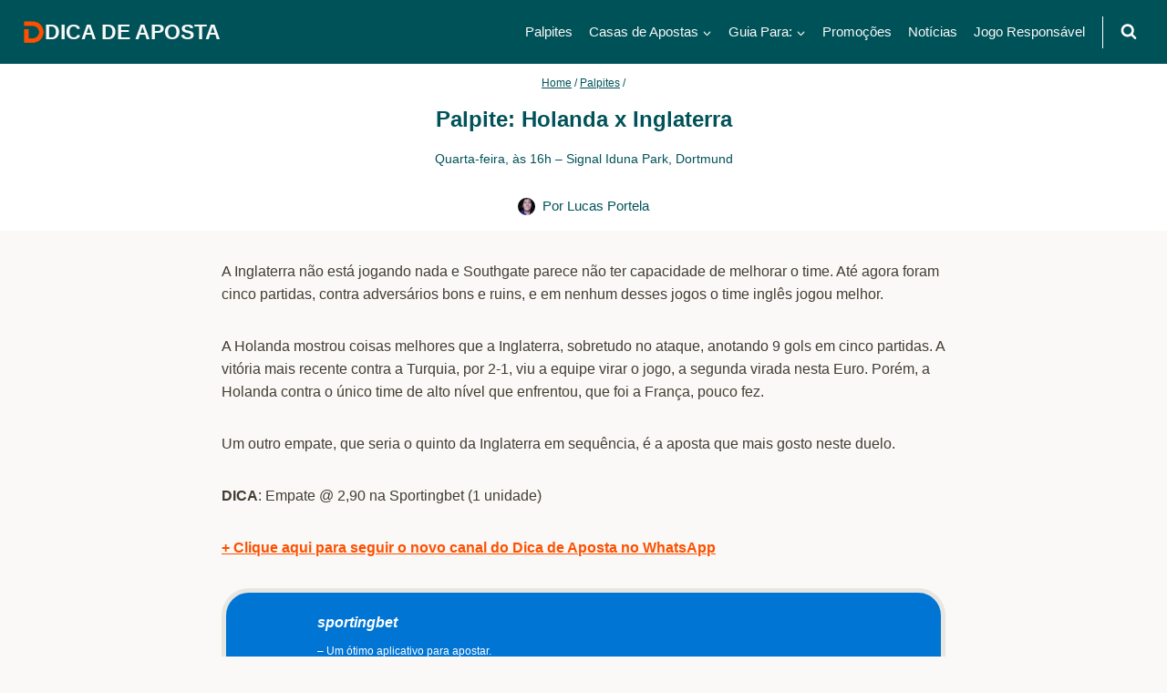

--- FILE ---
content_type: text/html; charset=UTF-8
request_url: https://dicadeaposta.com/dica/holanda-x-inglaterra-euro-2024/
body_size: 38648
content:
<!doctype html><html lang="pt-BR" class="no-js" itemtype="https://schema.org/Blog" itemscope><head><script data-no-optimize="1">var litespeed_docref=sessionStorage.getItem("litespeed_docref");litespeed_docref&&(Object.defineProperty(document,"referrer",{get:function(){return litespeed_docref}}),sessionStorage.removeItem("litespeed_docref"));</script> <meta charset="UTF-8"><meta name="viewport" content="width=device-width, initial-scale=1, minimum-scale=1"><meta name='robots' content='index, follow, max-image-preview:large, max-snippet:-1, max-video-preview:-1' /><style>img:is([sizes="auto" i], [sizes^="auto," i]) { contain-intrinsic-size: 3000px 1500px }</style><title>Palpite: Holanda x Inglaterra – Eurocopa 2024</title><link rel="canonical" href="https://dicadeaposta.com/dica/holanda-x-inglaterra-euro-2024/" /><meta property="og:locale" content="pt_BR" /><meta property="og:type" content="article" /><meta property="og:title" content="Palpite: Holanda x Inglaterra" /><meta property="og:description" content="Quarta-feira, às 16h - Signal Iduna Park, Dortmund" /><meta property="og:url" content="https://dicadeaposta.com/dica/holanda-x-inglaterra-euro-2024/" /><meta property="og:site_name" content="DICA DE APOSTA" /><meta property="article:publisher" content="https://www.facebook.com/dicadeaposta" /><meta property="article:published_time" content="2024-07-09T15:56:42+00:00" /><meta property="article:modified_time" content="2024-07-09T15:56:46+00:00" /><meta property="og:image" content="https://dicadeaposta.com/wp-content/uploads/2024/02/dica-de-aposta-imagem-total-do-site.webp" /><meta property="og:image:width" content="1920" /><meta property="og:image:height" content="1080" /><meta property="og:image:type" content="image/webp" /><meta name="author" content="Lucas Portela" /><meta name="twitter:card" content="summary_large_image" /><meta name="twitter:creator" content="@portelatips" /><meta name="twitter:site" content="@dicadeaposta" /><meta name="twitter:label1" content="Escrito por" /><meta name="twitter:data1" content="Lucas Portela" /><meta name="twitter:label2" content="Est. tempo de leitura" /><meta name="twitter:data2" content="1 minuto" /> <script type="application/ld+json" class="yoast-schema-graph">{"@context":"https://schema.org","@graph":[{"@type":"Article","@id":"https://dicadeaposta.com/dica/holanda-x-inglaterra-euro-2024/#article","isPartOf":{"@id":"https://dicadeaposta.com/dica/holanda-x-inglaterra-euro-2024/"},"author":{"name":"Lucas Portela","@id":"https://dicadeaposta.com/#/schema/person/983c93af13a29045198c4b2e58132e56"},"headline":"Palpite: Holanda x Inglaterra","datePublished":"2024-07-09T15:56:42+00:00","dateModified":"2024-07-09T15:56:46+00:00","mainEntityOfPage":{"@id":"https://dicadeaposta.com/dica/holanda-x-inglaterra-euro-2024/"},"wordCount":145,"commentCount":0,"publisher":{"@id":"https://dicadeaposta.com/#organization"},"keywords":["EURO 2024"],"articleSection":["Palpites"],"inLanguage":"pt-BR","potentialAction":[{"@type":"CommentAction","name":"Comment","target":["https://dicadeaposta.com/dica/holanda-x-inglaterra-euro-2024/#respond"]}]},{"@type":"WebPage","@id":"https://dicadeaposta.com/dica/holanda-x-inglaterra-euro-2024/","url":"https://dicadeaposta.com/dica/holanda-x-inglaterra-euro-2024/","name":"Palpite: Holanda x Inglaterra – Eurocopa 2024","isPartOf":{"@id":"https://dicadeaposta.com/#website"},"datePublished":"2024-07-09T15:56:42+00:00","dateModified":"2024-07-09T15:56:46+00:00","breadcrumb":{"@id":"https://dicadeaposta.com/dica/holanda-x-inglaterra-euro-2024/#breadcrumb"},"inLanguage":"pt-BR","potentialAction":[{"@type":"ReadAction","target":["https://dicadeaposta.com/dica/holanda-x-inglaterra-euro-2024/"]}]},{"@type":"BreadcrumbList","@id":"https://dicadeaposta.com/dica/holanda-x-inglaterra-euro-2024/#breadcrumb","itemListElement":[{"@type":"ListItem","position":1,"name":"Início","item":"https://dicadeaposta.com/"},{"@type":"ListItem","position":2,"name":"Palpite: Holanda x Inglaterra"}]},{"@type":"WebSite","@id":"https://dicadeaposta.com/#website","url":"https://dicadeaposta.com/","name":"DICA de APOSTA","description":"Veja quais são as melhores casas de apostas do Brasil com suas ofertas atualizadas. Oferecemos prognósticos de apostas que contém informações e palpites, além de compartilhar conhecimento sobre o cenário das apostas esportivas.","publisher":{"@id":"https://dicadeaposta.com/#organization"},"alternateName":"DICA","potentialAction":[{"@type":"SearchAction","target":{"@type":"EntryPoint","urlTemplate":"https://dicadeaposta.com/?s={search_term_string}"},"query-input":{"@type":"PropertyValueSpecification","valueRequired":true,"valueName":"search_term_string"}}],"inLanguage":"pt-BR"},{"@type":"Organization","@id":"https://dicadeaposta.com/#organization","name":"Dica de Aposta","alternateName":"DICA","url":"https://dicadeaposta.com/","logo":{"@type":"ImageObject","inLanguage":"pt-BR","@id":"https://dicadeaposta.com/#/schema/logo/image/","url":"https://dicadeaposta.com/wp-content/uploads/2024/02/cropped-favicon-dica-de-aposta-letra-d-branco.png","contentUrl":"https://dicadeaposta.com/wp-content/uploads/2024/02/cropped-favicon-dica-de-aposta-letra-d-branco.png","width":512,"height":512,"caption":"Dica de Aposta"},"image":{"@id":"https://dicadeaposta.com/#/schema/logo/image/"},"sameAs":["https://www.facebook.com/dicadeaposta","https://x.com/dicadeaposta","https://www.instagram.com/dicadeapostaoficial/","https://www.youtube.com/channel/UC9-KqKYdhIg61Cxi1F0Y62A"],"ownershipFundingInfo":"https://dicadeaposta.com/sobre-o-dica-de-aposta/"},{"@type":"Person","@id":"https://dicadeaposta.com/#/schema/person/983c93af13a29045198c4b2e58132e56","name":"Lucas Portela","image":{"@type":"ImageObject","inLanguage":"pt-BR","@id":"https://dicadeaposta.com/#/schema/person/image/","url":"https://dicadeaposta.com/wp-content/litespeed/avatar/b3bb34b775badd3921b0d2911d7ce22f.jpg?ver=1762361092","contentUrl":"https://dicadeaposta.com/wp-content/litespeed/avatar/b3bb34b775badd3921b0d2911d7ce22f.jpg?ver=1762361092","caption":"Lucas Portela"},"sameAs":["https://dicadeaposta.com/","https://www.instagram.com/portelatips/","https://x.com/portelatips"]}]}</script> <link rel='dns-prefetch' href='//www.googletagmanager.com' /><link rel="alternate" type="application/rss+xml" title="Feed para DICA DE APOSTA &raquo;" href="https://dicadeaposta.com/feed/" /><link rel="alternate" type="application/rss+xml" title="Feed de comentários para DICA DE APOSTA &raquo;" href="https://dicadeaposta.com/comments/feed/" /> <script type="litespeed/javascript">document.documentElement.classList.remove('no-js')</script> <link rel="alternate" type="application/rss+xml" title="Feed de comentários para DICA DE APOSTA &raquo; Palpite: Holanda x Inglaterra" href="https://dicadeaposta.com/dica/holanda-x-inglaterra-euro-2024/feed/" /><link data-optimized="2" rel="stylesheet" href="https://dicadeaposta.com/wp-content/litespeed/css/1c796d15a384c6c2149fdf4b5edff5cf.css?ver=d3c07" /><style id='classic-theme-styles-inline-css'>/*! This file is auto-generated */
.wp-block-button__link{color:#fff;background-color:#32373c;border-radius:9999px;box-shadow:none;text-decoration:none;padding:calc(.667em + 2px) calc(1.333em + 2px);font-size:1.125em}.wp-block-file__button{background:#32373c;color:#fff;text-decoration:none}</style><style id='global-styles-inline-css'>:root{--wp--preset--aspect-ratio--square: 1;--wp--preset--aspect-ratio--4-3: 4/3;--wp--preset--aspect-ratio--3-4: 3/4;--wp--preset--aspect-ratio--3-2: 3/2;--wp--preset--aspect-ratio--2-3: 2/3;--wp--preset--aspect-ratio--16-9: 16/9;--wp--preset--aspect-ratio--9-16: 9/16;--wp--preset--color--black: #000000;--wp--preset--color--cyan-bluish-gray: #abb8c3;--wp--preset--color--white: #ffffff;--wp--preset--color--pale-pink: #f78da7;--wp--preset--color--vivid-red: #cf2e2e;--wp--preset--color--luminous-vivid-orange: #ff6900;--wp--preset--color--luminous-vivid-amber: #fcb900;--wp--preset--color--light-green-cyan: #7bdcb5;--wp--preset--color--vivid-green-cyan: #00d084;--wp--preset--color--pale-cyan-blue: #8ed1fc;--wp--preset--color--vivid-cyan-blue: #0693e3;--wp--preset--color--vivid-purple: #9b51e0;--wp--preset--color--theme-palette-1: var(--global-palette1);--wp--preset--color--theme-palette-2: var(--global-palette2);--wp--preset--color--theme-palette-3: var(--global-palette3);--wp--preset--color--theme-palette-4: var(--global-palette4);--wp--preset--color--theme-palette-5: var(--global-palette5);--wp--preset--color--theme-palette-6: var(--global-palette6);--wp--preset--color--theme-palette-7: var(--global-palette7);--wp--preset--color--theme-palette-8: var(--global-palette8);--wp--preset--color--theme-palette-9: var(--global-palette9);--wp--preset--color--theme-palette-10: var(--global-palette10);--wp--preset--color--theme-palette-11: var(--global-palette11);--wp--preset--color--theme-palette-12: var(--global-palette12);--wp--preset--color--theme-palette-13: var(--global-palette13);--wp--preset--color--theme-palette-14: var(--global-palette14);--wp--preset--color--theme-palette-15: var(--global-palette15);--wp--preset--gradient--vivid-cyan-blue-to-vivid-purple: linear-gradient(135deg,rgba(6,147,227,1) 0%,rgb(155,81,224) 100%);--wp--preset--gradient--light-green-cyan-to-vivid-green-cyan: linear-gradient(135deg,rgb(122,220,180) 0%,rgb(0,208,130) 100%);--wp--preset--gradient--luminous-vivid-amber-to-luminous-vivid-orange: linear-gradient(135deg,rgba(252,185,0,1) 0%,rgba(255,105,0,1) 100%);--wp--preset--gradient--luminous-vivid-orange-to-vivid-red: linear-gradient(135deg,rgba(255,105,0,1) 0%,rgb(207,46,46) 100%);--wp--preset--gradient--very-light-gray-to-cyan-bluish-gray: linear-gradient(135deg,rgb(238,238,238) 0%,rgb(169,184,195) 100%);--wp--preset--gradient--cool-to-warm-spectrum: linear-gradient(135deg,rgb(74,234,220) 0%,rgb(151,120,209) 20%,rgb(207,42,186) 40%,rgb(238,44,130) 60%,rgb(251,105,98) 80%,rgb(254,248,76) 100%);--wp--preset--gradient--blush-light-purple: linear-gradient(135deg,rgb(255,206,236) 0%,rgb(152,150,240) 100%);--wp--preset--gradient--blush-bordeaux: linear-gradient(135deg,rgb(254,205,165) 0%,rgb(254,45,45) 50%,rgb(107,0,62) 100%);--wp--preset--gradient--luminous-dusk: linear-gradient(135deg,rgb(255,203,112) 0%,rgb(199,81,192) 50%,rgb(65,88,208) 100%);--wp--preset--gradient--pale-ocean: linear-gradient(135deg,rgb(255,245,203) 0%,rgb(182,227,212) 50%,rgb(51,167,181) 100%);--wp--preset--gradient--electric-grass: linear-gradient(135deg,rgb(202,248,128) 0%,rgb(113,206,126) 100%);--wp--preset--gradient--midnight: linear-gradient(135deg,rgb(2,3,129) 0%,rgb(40,116,252) 100%);--wp--preset--font-size--small: var(--global-font-size-small);--wp--preset--font-size--medium: var(--global-font-size-medium);--wp--preset--font-size--large: var(--global-font-size-large);--wp--preset--font-size--x-large: 42px;--wp--preset--font-size--larger: var(--global-font-size-larger);--wp--preset--font-size--xxlarge: var(--global-font-size-xxlarge);--wp--preset--spacing--20: 0.44rem;--wp--preset--spacing--30: 0.67rem;--wp--preset--spacing--40: 1rem;--wp--preset--spacing--50: 1.5rem;--wp--preset--spacing--60: 2.25rem;--wp--preset--spacing--70: 3.38rem;--wp--preset--spacing--80: 5.06rem;--wp--preset--shadow--natural: 6px 6px 9px rgba(0, 0, 0, 0.2);--wp--preset--shadow--deep: 12px 12px 50px rgba(0, 0, 0, 0.4);--wp--preset--shadow--sharp: 6px 6px 0px rgba(0, 0, 0, 0.2);--wp--preset--shadow--outlined: 6px 6px 0px -3px rgba(255, 255, 255, 1), 6px 6px rgba(0, 0, 0, 1);--wp--preset--shadow--crisp: 6px 6px 0px rgba(0, 0, 0, 1);}:where(.is-layout-flex){gap: 0.5em;}:where(.is-layout-grid){gap: 0.5em;}body .is-layout-flex{display: flex;}.is-layout-flex{flex-wrap: wrap;align-items: center;}.is-layout-flex > :is(*, div){margin: 0;}body .is-layout-grid{display: grid;}.is-layout-grid > :is(*, div){margin: 0;}:where(.wp-block-columns.is-layout-flex){gap: 2em;}:where(.wp-block-columns.is-layout-grid){gap: 2em;}:where(.wp-block-post-template.is-layout-flex){gap: 1.25em;}:where(.wp-block-post-template.is-layout-grid){gap: 1.25em;}.has-black-color{color: var(--wp--preset--color--black) !important;}.has-cyan-bluish-gray-color{color: var(--wp--preset--color--cyan-bluish-gray) !important;}.has-white-color{color: var(--wp--preset--color--white) !important;}.has-pale-pink-color{color: var(--wp--preset--color--pale-pink) !important;}.has-vivid-red-color{color: var(--wp--preset--color--vivid-red) !important;}.has-luminous-vivid-orange-color{color: var(--wp--preset--color--luminous-vivid-orange) !important;}.has-luminous-vivid-amber-color{color: var(--wp--preset--color--luminous-vivid-amber) !important;}.has-light-green-cyan-color{color: var(--wp--preset--color--light-green-cyan) !important;}.has-vivid-green-cyan-color{color: var(--wp--preset--color--vivid-green-cyan) !important;}.has-pale-cyan-blue-color{color: var(--wp--preset--color--pale-cyan-blue) !important;}.has-vivid-cyan-blue-color{color: var(--wp--preset--color--vivid-cyan-blue) !important;}.has-vivid-purple-color{color: var(--wp--preset--color--vivid-purple) !important;}.has-black-background-color{background-color: var(--wp--preset--color--black) !important;}.has-cyan-bluish-gray-background-color{background-color: var(--wp--preset--color--cyan-bluish-gray) !important;}.has-white-background-color{background-color: var(--wp--preset--color--white) !important;}.has-pale-pink-background-color{background-color: var(--wp--preset--color--pale-pink) !important;}.has-vivid-red-background-color{background-color: var(--wp--preset--color--vivid-red) !important;}.has-luminous-vivid-orange-background-color{background-color: var(--wp--preset--color--luminous-vivid-orange) !important;}.has-luminous-vivid-amber-background-color{background-color: var(--wp--preset--color--luminous-vivid-amber) !important;}.has-light-green-cyan-background-color{background-color: var(--wp--preset--color--light-green-cyan) !important;}.has-vivid-green-cyan-background-color{background-color: var(--wp--preset--color--vivid-green-cyan) !important;}.has-pale-cyan-blue-background-color{background-color: var(--wp--preset--color--pale-cyan-blue) !important;}.has-vivid-cyan-blue-background-color{background-color: var(--wp--preset--color--vivid-cyan-blue) !important;}.has-vivid-purple-background-color{background-color: var(--wp--preset--color--vivid-purple) !important;}.has-black-border-color{border-color: var(--wp--preset--color--black) !important;}.has-cyan-bluish-gray-border-color{border-color: var(--wp--preset--color--cyan-bluish-gray) !important;}.has-white-border-color{border-color: var(--wp--preset--color--white) !important;}.has-pale-pink-border-color{border-color: var(--wp--preset--color--pale-pink) !important;}.has-vivid-red-border-color{border-color: var(--wp--preset--color--vivid-red) !important;}.has-luminous-vivid-orange-border-color{border-color: var(--wp--preset--color--luminous-vivid-orange) !important;}.has-luminous-vivid-amber-border-color{border-color: var(--wp--preset--color--luminous-vivid-amber) !important;}.has-light-green-cyan-border-color{border-color: var(--wp--preset--color--light-green-cyan) !important;}.has-vivid-green-cyan-border-color{border-color: var(--wp--preset--color--vivid-green-cyan) !important;}.has-pale-cyan-blue-border-color{border-color: var(--wp--preset--color--pale-cyan-blue) !important;}.has-vivid-cyan-blue-border-color{border-color: var(--wp--preset--color--vivid-cyan-blue) !important;}.has-vivid-purple-border-color{border-color: var(--wp--preset--color--vivid-purple) !important;}.has-vivid-cyan-blue-to-vivid-purple-gradient-background{background: var(--wp--preset--gradient--vivid-cyan-blue-to-vivid-purple) !important;}.has-light-green-cyan-to-vivid-green-cyan-gradient-background{background: var(--wp--preset--gradient--light-green-cyan-to-vivid-green-cyan) !important;}.has-luminous-vivid-amber-to-luminous-vivid-orange-gradient-background{background: var(--wp--preset--gradient--luminous-vivid-amber-to-luminous-vivid-orange) !important;}.has-luminous-vivid-orange-to-vivid-red-gradient-background{background: var(--wp--preset--gradient--luminous-vivid-orange-to-vivid-red) !important;}.has-very-light-gray-to-cyan-bluish-gray-gradient-background{background: var(--wp--preset--gradient--very-light-gray-to-cyan-bluish-gray) !important;}.has-cool-to-warm-spectrum-gradient-background{background: var(--wp--preset--gradient--cool-to-warm-spectrum) !important;}.has-blush-light-purple-gradient-background{background: var(--wp--preset--gradient--blush-light-purple) !important;}.has-blush-bordeaux-gradient-background{background: var(--wp--preset--gradient--blush-bordeaux) !important;}.has-luminous-dusk-gradient-background{background: var(--wp--preset--gradient--luminous-dusk) !important;}.has-pale-ocean-gradient-background{background: var(--wp--preset--gradient--pale-ocean) !important;}.has-electric-grass-gradient-background{background: var(--wp--preset--gradient--electric-grass) !important;}.has-midnight-gradient-background{background: var(--wp--preset--gradient--midnight) !important;}.has-small-font-size{font-size: var(--wp--preset--font-size--small) !important;}.has-medium-font-size{font-size: var(--wp--preset--font-size--medium) !important;}.has-large-font-size{font-size: var(--wp--preset--font-size--large) !important;}.has-x-large-font-size{font-size: var(--wp--preset--font-size--x-large) !important;}
:where(.wp-block-post-template.is-layout-flex){gap: 1.25em;}:where(.wp-block-post-template.is-layout-grid){gap: 1.25em;}
:where(.wp-block-columns.is-layout-flex){gap: 2em;}:where(.wp-block-columns.is-layout-grid){gap: 2em;}
:root :where(.wp-block-pullquote){font-size: 1.5em;line-height: 1.6;}</style><style id='kadence-global-inline-css'>/* Kadence Base CSS */
:root{--global-palette1:#005259;--global-palette2:#fd5000;--global-palette3:#27241d;--global-palette4:#423d33;--global-palette5:#504a40;--global-palette6:#625d52;--global-palette7:#e8e6e1;--global-palette8:#faf9f7;--global-palette9:#ffffff;--global-palette10:oklch(from var(--global-palette1) calc(l + 0.10 * (1 - l)) calc(c * 1.00) calc(h + 180) / 100%);--global-palette11:#13612e;--global-palette12:#1159af;--global-palette13:#b82105;--global-palette14:#f7630c;--global-palette15:#f5a524;--global-palette9rgb:255, 255, 255;--global-palette-highlight:#fd5000;--global-palette-highlight-alt:#fd5000;--global-palette-highlight-alt2:var(--global-palette9);--global-palette-btn-bg:#fd5000;--global-palette-btn-bg-hover:#fd5000;--global-palette-btn:var(--global-palette9);--global-palette-btn-hover:var(--global-palette9);--global-palette-btn-sec-bg:var(--global-palette7);--global-palette-btn-sec-bg-hover:var(--global-palette2);--global-palette-btn-sec:var(--global-palette3);--global-palette-btn-sec-hover:var(--global-palette9);--global-body-font-family:-apple-system,BlinkMacSystemFont,"Segoe UI",Roboto,Oxygen-Sans,Ubuntu,Cantarell,"Helvetica Neue",sans-serif, "Apple Color Emoji", "Segoe UI Emoji", "Segoe UI Symbol";--global-heading-font-family:inherit;--global-primary-nav-font-family:inherit;--global-fallback-font:sans-serif;--global-display-fallback-font:sans-serif;--global-content-width:1290px;--global-content-wide-width:calc(1290px + 230px);--global-content-narrow-width:842px;--global-content-edge-padding:1.5rem;--global-calc-content-width:calc(1290px - var(--global-content-edge-padding) - var(--global-content-edge-padding) );--wp--style--global--content-size:var(--global-calc-content-width);}.wp-site-blocks{--global-vw:calc( 100vw - ( 0.5 * var(--scrollbar-offset)));}body{background:var(--global-palette8);}body, input, select, optgroup, textarea{font-style:normal;font-weight:400;font-size:16px;line-height:1.6;font-family:var(--global-body-font-family);color:var(--global-palette4);}.content-bg, body.content-style-unboxed .site{background:var(--global-palette8);}@media all and (max-width: 1024px){body{background:var(--global-palette8);}.content-bg, body.content-style-unboxed .site{background:var(--global-palette8);}}@media all and (max-width: 767px){body{background:var(--global-palette8);}}h1,h2,h3,h4,h5,h6{font-family:var(--global-heading-font-family);}h1{font-style:normal;font-weight:700;font-size:24px;line-height:1.5;color:var(--global-palette3);}h2{font-style:normal;font-weight:700;font-size:22px;line-height:1.5;color:var(--global-palette3);}h3{font-style:normal;font-weight:700;font-size:20px;line-height:1.5;color:var(--global-palette3);}h4{font-style:normal;font-weight:700;font-size:18px;line-height:1.5;color:var(--global-palette4);}h5{font-style:normal;font-weight:700;font-size:18px;line-height:1.5;color:var(--global-palette4);}h6{font-style:normal;font-weight:700;font-size:17px;line-height:1.5;color:var(--global-palette5);}.entry-hero h1{font-style:normal;font-weight:500;}.entry-hero .kadence-breadcrumbs{max-width:1290px;}.site-container, .site-header-row-layout-contained, .site-footer-row-layout-contained, .entry-hero-layout-contained, .comments-area, .alignfull > .wp-block-cover__inner-container, .alignwide > .wp-block-cover__inner-container{max-width:var(--global-content-width);}.content-width-narrow .content-container.site-container, .content-width-narrow .hero-container.site-container{max-width:var(--global-content-narrow-width);}@media all and (min-width: 1520px){.wp-site-blocks .content-container  .alignwide{margin-left:-115px;margin-right:-115px;width:unset;max-width:unset;}}@media all and (min-width: 1102px){.content-width-narrow .wp-site-blocks .content-container .alignwide{margin-left:-130px;margin-right:-130px;width:unset;max-width:unset;}}.content-style-boxed .wp-site-blocks .entry-content .alignwide{margin-left:calc( -1 * var( --global-content-boxed-padding ) );margin-right:calc( -1 * var( --global-content-boxed-padding ) );}.content-area{margin-top:2rem;margin-bottom:2rem;}@media all and (max-width: 1024px){.content-area{margin-top:3rem;margin-bottom:3rem;}}@media all and (max-width: 767px){.content-area{margin-top:1.25rem;margin-bottom:1.25rem;}}@media all and (max-width: 1024px){:root{--global-content-boxed-padding:2rem;}}@media all and (max-width: 767px){:root{--global-content-edge-padding:0.75rem;--global-content-boxed-padding:1.75rem;}}@media all and (max-width: 1024px){.entry-content-wrap{padding:2rem;}}@media all and (max-width: 767px){.entry-content-wrap{padding:1.75rem;}}.entry.single-entry{box-shadow:0px 0px 0px 0px rgba(0,0,0,0.05);border-radius:0rem 0rem 0rem 0rem;}.entry.loop-entry{box-shadow:0px 15px 15px -10px rgba(0,0,0,0.05);}.loop-entry .entry-content-wrap{padding:2rem;}@media all and (max-width: 1024px){.loop-entry .entry-content-wrap{padding:2rem;}}@media all and (max-width: 767px){.loop-entry .entry-content-wrap{padding:1.5rem;}}button, .button, .wp-block-button__link, input[type="button"], input[type="reset"], input[type="submit"], .fl-button, .elementor-button-wrapper .elementor-button, .wc-block-components-checkout-place-order-button, .wc-block-cart__submit{font-style:normal;border-radius:20px;padding:10px 10px 10px 10px;box-shadow:0px 0px 0px -7px rgba(0,0,0,0);}.wp-block-button.is-style-outline .wp-block-button__link{padding:10px 10px 10px 10px;}button:hover, button:focus, button:active, .button:hover, .button:focus, .button:active, .wp-block-button__link:hover, .wp-block-button__link:focus, .wp-block-button__link:active, input[type="button"]:hover, input[type="button"]:focus, input[type="button"]:active, input[type="reset"]:hover, input[type="reset"]:focus, input[type="reset"]:active, input[type="submit"]:hover, input[type="submit"]:focus, input[type="submit"]:active, .elementor-button-wrapper .elementor-button:hover, .elementor-button-wrapper .elementor-button:focus, .elementor-button-wrapper .elementor-button:active, .wc-block-cart__submit:hover{box-shadow:inset 0px 15px 25px -7px rgba(0,0,0,0.1);}.kb-button.kb-btn-global-outline.kb-btn-global-inherit{padding-top:calc(10px - 2px);padding-right:calc(10px - 2px);padding-bottom:calc(10px - 2px);padding-left:calc(10px - 2px);}button.button-style-secondary, .button.button-style-secondary, .wp-block-button__link.button-style-secondary, input[type="button"].button-style-secondary, input[type="reset"].button-style-secondary, input[type="submit"].button-style-secondary, .fl-button.button-style-secondary, .elementor-button-wrapper .elementor-button.button-style-secondary, .wc-block-components-checkout-place-order-button.button-style-secondary, .wc-block-cart__submit.button-style-secondary{font-style:normal;}@media all and (min-width: 1025px){.transparent-header .entry-hero .entry-hero-container-inner{padding-top:70px;}}@media all and (max-width: 1024px){.mobile-transparent-header .entry-hero .entry-hero-container-inner{padding-top:70px;}}@media all and (max-width: 767px){.mobile-transparent-header .entry-hero .entry-hero-container-inner{padding-top:80px;}}.wp-site-blocks .post-title h1{font-style:normal;font-weight:700;font-size:24px;color:var(--global-palette1);}@media all and (max-width: 767px){.wp-site-blocks .post-title h1{font-size:22px;}}.post-title .entry-taxonomies, .post-title .entry-taxonomies a{font-style:normal;font-size:17px;color:var(--global-palette1);}.post-title .entry-taxonomies a:hover{color:var(--global-palette2);}.post-title .entry-taxonomies .category-style-pill a{background:var(--global-palette1);}.post-title .entry-taxonomies .category-style-pill a:hover{background:var(--global-palette2);}.post-title .entry-meta{font-style:normal;font-size:15px;color:var(--global-palette1);}.post-title .entry-meta a:hover{color:var(--global-palette2);}.post-title .kadence-breadcrumbs{font-style:normal;font-size:12px;color:var(--global-palette1);}.post-title .kadence-breadcrumbs a:hover{color:var(--global-palette2);}.post-title .title-entry-excerpt{font-style:normal;font-size:14px;color:var(--global-palette1);}.post-title .title-entry-excerpt a:hover{color:var(--global-palette9);}.post-hero-section .entry-hero-container-inner{background:var(--global-palette9);}.entry-hero.post-hero-section .entry-header{min-height:120px;}.loop-entry.type-post h2.entry-title{font-style:normal;font-size:15px;color:var(--global-palette4);}.loop-entry.type-post .entry-taxonomies{font-style:normal;font-size:11px;}.loop-entry.type-post .entry-meta{font-style:normal;font-size:11px;}
/* Kadence Header CSS */
@media all and (max-width: 1024px){.mobile-transparent-header #masthead{position:absolute;left:0px;right:0px;z-index:100;}.kadence-scrollbar-fixer.mobile-transparent-header #masthead{right:var(--scrollbar-offset,0);}.mobile-transparent-header #masthead, .mobile-transparent-header .site-top-header-wrap .site-header-row-container-inner, .mobile-transparent-header .site-main-header-wrap .site-header-row-container-inner, .mobile-transparent-header .site-bottom-header-wrap .site-header-row-container-inner{background:transparent;}.site-header-row-tablet-layout-fullwidth, .site-header-row-tablet-layout-standard{padding:0px;}}@media all and (min-width: 1025px){.transparent-header #masthead{position:absolute;left:0px;right:0px;z-index:100;}.transparent-header.kadence-scrollbar-fixer #masthead{right:var(--scrollbar-offset,0);}.transparent-header #masthead, .transparent-header .site-top-header-wrap .site-header-row-container-inner, .transparent-header .site-main-header-wrap .site-header-row-container-inner, .transparent-header .site-bottom-header-wrap .site-header-row-container-inner{background:transparent;}}.site-branding a.brand img{max-width:25px;}.site-branding a.brand img.svg-logo-image{width:25px;}@media all and (max-width: 767px){.site-branding a.brand img{max-width:22px;}.site-branding a.brand img.svg-logo-image{width:22px;}}.site-branding{padding:0px 0px 0px 0px;}.site-branding .site-title{font-style:normal;font-weight:600;font-size:23px;line-height:1.2;color:var(--global-palette8);}.site-branding .site-title:hover{color:var(--global-palette7);}body.home .site-branding .site-title{color:var(--global-palette7);}@media all and (max-width: 767px){.site-branding .site-title{font-size:22px;}}#masthead, #masthead .kadence-sticky-header.item-is-fixed:not(.item-at-start):not(.site-header-row-container):not(.site-main-header-wrap), #masthead .kadence-sticky-header.item-is-fixed:not(.item-at-start) > .site-header-row-container-inner{background:var(--global-palette1);}@media all and (max-width: 1024px){#masthead, #masthead .kadence-sticky-header.item-is-fixed:not(.item-at-start):not(.site-header-row-container):not(.site-main-header-wrap), #masthead .kadence-sticky-header.item-is-fixed:not(.item-at-start) > .site-header-row-container-inner{background:var(--global-palette1);}}@media all and (max-width: 767px){#masthead, #masthead .kadence-sticky-header.item-is-fixed:not(.item-at-start):not(.site-header-row-container):not(.site-main-header-wrap), #masthead .kadence-sticky-header.item-is-fixed:not(.item-at-start) > .site-header-row-container-inner{background:var(--global-palette1);}}.site-main-header-inner-wrap{min-height:70px;}@media all and (max-width: 767px){.site-main-header-inner-wrap{min-height:80px;}}@media all and (max-width: 1024px){.site-main-header-wrap .site-header-row-container-inner>.site-container{padding:0rem 0.3rem 0rem 0.3rem;}}@media all and (max-width: 767px){.site-main-header-wrap .site-header-row-container-inner>.site-container{padding:0.15rem 0.5rem 0.1rem 0.5rem;}}.header-navigation[class*="header-navigation-style-underline"] .header-menu-container.primary-menu-container>ul>li>a:after{width:calc( 100% - 1.2em);}.main-navigation .primary-menu-container > ul > li.menu-item > a{padding-left:calc(1.2em / 2);padding-right:calc(1.2em / 2);padding-top:0.6em;padding-bottom:0.6em;color:var(--global-palette8);background:var(--global-palette1);}.main-navigation .primary-menu-container > ul > li.menu-item .dropdown-nav-special-toggle{right:calc(1.2em / 2);}.main-navigation .primary-menu-container > ul li.menu-item > a{font-style:normal;font-weight:300;font-size:15px;}.main-navigation .primary-menu-container > ul > li.menu-item > a:hover{color:var(--global-palette8);background:var(--global-palette1);}.main-navigation .primary-menu-container > ul > li.menu-item.current-menu-item > a{color:var(--global-palette8);background:var(--global-palette1);}.header-navigation .header-menu-container ul ul.sub-menu, .header-navigation .header-menu-container ul ul.submenu{box-shadow:0px 2px 0px 0px rgba(0,0,0,0.1);}.header-navigation .header-menu-container ul ul li.menu-item, .header-menu-container ul.menu > li.kadence-menu-mega-enabled > ul > li.menu-item > a{border-bottom:0px solid rgba(255,255,255,0.1);background:var(--global-palette1);border-radius:0px 0px 0px 0px;}.header-navigation .header-menu-container ul ul li.menu-item > a{width:200px;padding-top:1em;padding-bottom:1em;color:var(--global-palette8);font-size:12px;}.header-navigation .header-menu-container ul ul li.menu-item > a:hover{color:var(--global-palette8);background:var(--global-palette1);border-radius:0px 0px 0px 0px;}.header-navigation .header-menu-container ul ul li.menu-item.current-menu-item > a{color:var(--global-palette8);background:var(--global-palette1);border-radius:0px 0px 0px 0px;}.mobile-toggle-open-container .menu-toggle-open, .mobile-toggle-open-container .menu-toggle-open:focus{color:var(--global-palette9);padding:0.4em 0.6em 0.4em 0.6em;font-size:14px;}.mobile-toggle-open-container .menu-toggle-open.menu-toggle-style-bordered{border:1px solid currentColor;}.mobile-toggle-open-container .menu-toggle-open .menu-toggle-icon{font-size:22px;}.mobile-toggle-open-container .menu-toggle-open:hover, .mobile-toggle-open-container .menu-toggle-open:focus-visible{color:var(--global-palette9);}.mobile-navigation ul li{font-style:normal;font-weight:300;font-size:14px;}.mobile-navigation ul li a{padding-top:1em;padding-bottom:1em;}.mobile-navigation ul li > a, .mobile-navigation ul li.menu-item-has-children > .drawer-nav-drop-wrap{background:var(--global-palette1);color:var(--global-palette7);}.mobile-navigation ul li > a:hover, .mobile-navigation ul li.menu-item-has-children > .drawer-nav-drop-wrap:hover{background:var(--global-palette1);color:var(--global-palette7);}.mobile-navigation ul li.current-menu-item > a, .mobile-navigation ul li.current-menu-item.menu-item-has-children > .drawer-nav-drop-wrap{background:var(--global-palette1);color:var(--global-palette7);}.mobile-navigation ul li.menu-item-has-children .drawer-nav-drop-wrap, .mobile-navigation ul li:not(.menu-item-has-children) a{border-bottom:1px solid rgba(255,255,255,0.1);}.mobile-navigation:not(.drawer-navigation-parent-toggle-true) ul li.menu-item-has-children .drawer-nav-drop-wrap button{border-left:1px solid rgba(255,255,255,0.1);}#mobile-drawer .drawer-inner, #mobile-drawer.popup-drawer-layout-fullwidth.popup-drawer-animation-slice .pop-portion-bg, #mobile-drawer.popup-drawer-layout-fullwidth.popup-drawer-animation-slice.pop-animated.show-drawer .drawer-inner{background:var(--global-palette1);}@media all and (max-width: 1024px){#mobile-drawer .drawer-inner, #mobile-drawer.popup-drawer-layout-fullwidth.popup-drawer-animation-slice .pop-portion-bg, #mobile-drawer.popup-drawer-layout-fullwidth.popup-drawer-animation-slice.pop-animated.show-drawer .drawer-inner{background:var(--global-palette9);}}@media all and (max-width: 767px){#mobile-drawer .drawer-inner, #mobile-drawer.popup-drawer-layout-fullwidth.popup-drawer-animation-slice .pop-portion-bg, #mobile-drawer.popup-drawer-layout-fullwidth.popup-drawer-animation-slice.pop-animated.show-drawer .drawer-inner{background:var(--global-palette1);}}#mobile-drawer .drawer-header .drawer-toggle{padding:0.6em 0.15em 0.6em 0.15em;font-size:24px;}#mobile-drawer .drawer-header .drawer-toggle, #mobile-drawer .drawer-header .drawer-toggle:focus{color:var(--global-palette9);}#mobile-drawer .drawer-header .drawer-toggle:hover, #mobile-drawer .drawer-header .drawer-toggle:focus:hover{color:var(--global-palette9);}.header-mobile-social-wrap .header-mobile-social-inner-wrap{font-size:1em;gap:0.3em;}.header-mobile-social-wrap .header-mobile-social-inner-wrap .social-button{border:2px none transparent;border-radius:3px;}.search-toggle-open-container .search-toggle-open{color:var(--global-palette9);}.search-toggle-open-container .search-toggle-open.search-toggle-style-bordered{border:1px solid currentColor;}.search-toggle-open-container .search-toggle-open .search-toggle-icon{font-size:1em;}@media all and (max-width: 767px){.search-toggle-open-container .search-toggle-open .search-toggle-icon{font-size:22px;}}.search-toggle-open-container .search-toggle-open:hover, .search-toggle-open-container .search-toggle-open:focus{color:var(--global-palette9);}#search-drawer .drawer-inner .drawer-content form input.search-field, #search-drawer .drawer-inner .drawer-content form .kadence-search-icon-wrap, #search-drawer .drawer-header{color:var(--global-palette1);}#search-drawer .drawer-inner .drawer-content form input.search-field:focus, #search-drawer .drawer-inner .drawer-content form input.search-submit:hover ~ .kadence-search-icon-wrap, #search-drawer .drawer-inner .drawer-content form button[type="submit"]:hover ~ .kadence-search-icon-wrap{color:var(--global-palette1);}#search-drawer .drawer-inner{background:var(--global-palette9);}
/* Kadence Footer CSS */
#colophon{background:var(--global-palette1);}.site-middle-footer-wrap .site-footer-row-container-inner{background:var(--global-palette1);font-style:normal;color:var(--global-palette9);}.site-footer .site-middle-footer-wrap a:where(:not(.button):not(.wp-block-button__link):not(.wp-element-button)){color:var(--global-palette9);}.site-middle-footer-inner-wrap{padding-top:30px;padding-bottom:30px;grid-column-gap:30px;grid-row-gap:30px;}.site-middle-footer-inner-wrap .widget{margin-bottom:30px;}.site-middle-footer-inner-wrap .widget-area .widget-title{font-style:normal;color:var(--global-palette8);}.site-middle-footer-inner-wrap .site-footer-section:not(:last-child):after{right:calc(-30px / 2);}.site-top-footer-wrap .site-footer-row-container-inner{background:var(--global-palette9);font-style:normal;color:var(--global-palette1);}.site-footer .site-top-footer-wrap a:not(.button):not(.wp-block-button__link):not(.wp-element-button){color:var(--global-palette1);}.site-footer .site-top-footer-wrap a:not(.button):not(.wp-block-button__link):not(.wp-element-button):hover{color:var(--global-palette2);}.site-top-footer-inner-wrap{padding-top:30px;padding-bottom:30px;grid-column-gap:30px;grid-row-gap:30px;}.site-top-footer-inner-wrap .widget{margin-bottom:30px;}.site-top-footer-inner-wrap .widget-area .widget-title{font-style:normal;color:var(--global-palette1);}.site-top-footer-inner-wrap .site-footer-section:not(:last-child):after{right:calc(-30px / 2);}.site-bottom-footer-inner-wrap{padding-top:30px;padding-bottom:30px;grid-column-gap:30px;}.site-bottom-footer-inner-wrap .widget{margin-bottom:30px;}.site-bottom-footer-inner-wrap .site-footer-section:not(:last-child):after{right:calc(-30px / 2);}.footer-social-wrap .footer-social-inner-wrap{font-size:1em;gap:0.3em;}.site-footer .site-footer-wrap .site-footer-section .footer-social-wrap .footer-social-inner-wrap .social-button{background:#ff7b5e;border:2px none transparent;border-radius:3px;}.site-footer .site-footer-wrap .site-footer-section .footer-social-wrap .footer-social-inner-wrap .social-button:hover{color:var(--global-palette2);border-color:#ff7b5e;}#colophon .footer-html{font-style:normal;color:var(--global-palette9);}#colophon .site-footer-row-container .site-footer-row .footer-html a{color:var(--global-palette9);}#colophon .site-footer-row-container .site-footer-row .footer-html a:hover{color:var(--global-palette9);}
/* Kadence Pro Header CSS */
.header-navigation-dropdown-direction-left ul ul.submenu, .header-navigation-dropdown-direction-left ul ul.sub-menu{right:0px;left:auto;}.rtl .header-navigation-dropdown-direction-right ul ul.submenu, .rtl .header-navigation-dropdown-direction-right ul ul.sub-menu{left:0px;right:auto;}.header-account-button .nav-drop-title-wrap > .kadence-svg-iconset, .header-account-button > .kadence-svg-iconset{font-size:1.2em;}.site-header-item .header-account-button .nav-drop-title-wrap, .site-header-item .header-account-wrap > .header-account-button{display:flex;align-items:center;}.header-account-style-icon_label .header-account-label{padding-left:5px;}.header-account-style-label_icon .header-account-label{padding-right:5px;}.site-header-item .header-account-wrap .header-account-button{text-decoration:none;box-shadow:none;color:inherit;background:transparent;padding:0.6em 0em 0.6em 0em;}.header-mobile-account-wrap .header-account-button .nav-drop-title-wrap > .kadence-svg-iconset, .header-mobile-account-wrap .header-account-button > .kadence-svg-iconset{font-size:1.2em;}.header-mobile-account-wrap .header-account-button .nav-drop-title-wrap, .header-mobile-account-wrap > .header-account-button{display:flex;align-items:center;}.header-mobile-account-wrap.header-account-style-icon_label .header-account-label{padding-left:5px;}.header-mobile-account-wrap.header-account-style-label_icon .header-account-label{padding-right:5px;}.header-mobile-account-wrap .header-account-button{text-decoration:none;box-shadow:none;color:inherit;background:transparent;padding:0.6em 0em 0.6em 0em;}#login-drawer .drawer-inner .drawer-content{display:flex;justify-content:center;align-items:center;position:absolute;top:0px;bottom:0px;left:0px;right:0px;padding:0px;}#loginform p label{display:block;}#login-drawer #loginform{width:100%;}#login-drawer #loginform input{width:100%;}#login-drawer #loginform input[type="checkbox"]{width:auto;}#login-drawer .drawer-inner .drawer-header{position:relative;z-index:100;}#login-drawer .drawer-content_inner.widget_login_form_inner{padding:2em;width:100%;max-width:350px;border-radius:.25rem;background:var(--global-palette9);color:var(--global-palette4);}#login-drawer .lost_password a{color:var(--global-palette6);}#login-drawer .lost_password, #login-drawer .register-field{text-align:center;}#login-drawer .widget_login_form_inner p{margin-top:1.2em;margin-bottom:0em;}#login-drawer .widget_login_form_inner p:first-child{margin-top:0em;}#login-drawer .widget_login_form_inner label{margin-bottom:0.5em;}#login-drawer hr.register-divider{margin:1.2em 0;border-width:1px;}#login-drawer .register-field{font-size:90%;}@media all and (min-width: 1025px){#login-drawer hr.register-divider.hide-desktop{display:none;}#login-drawer p.register-field.hide-desktop{display:none;}}@media all and (max-width: 1024px){#login-drawer hr.register-divider.hide-mobile{display:none;}#login-drawer p.register-field.hide-mobile{display:none;}}@media all and (max-width: 767px){#login-drawer hr.register-divider.hide-mobile{display:none;}#login-drawer p.register-field.hide-mobile{display:none;}}.tertiary-navigation .tertiary-menu-container > ul > li.menu-item > a{padding-left:calc(1.2em / 2);padding-right:calc(1.2em / 2);padding-top:0.6em;padding-bottom:0.6em;color:var(--global-palette5);}.tertiary-navigation .tertiary-menu-container > ul > li.menu-item > a:hover{color:var(--global-palette-highlight);}.tertiary-navigation .tertiary-menu-container > ul > li.menu-item.current-menu-item > a{color:var(--global-palette3);}.quaternary-navigation .quaternary-menu-container > ul > li.menu-item > a{padding-left:calc(1.2em / 2);padding-right:calc(1.2em / 2);padding-top:0.6em;padding-bottom:0.6em;color:var(--global-palette5);}.quaternary-navigation .quaternary-menu-container > ul > li.menu-item > a:hover{color:var(--global-palette-highlight);}.quaternary-navigation .quaternary-menu-container > ul > li.menu-item.current-menu-item > a{color:var(--global-palette3);}#main-header .header-divider{border-right:1px solid var(--global-palette9);height:50%;}#main-header .header-divider2{border-right:1px solid var(--global-palette9);height:50%;}#main-header .header-divider3{border-right:1px solid var(--global-palette6);height:50%;}#mobile-header .header-mobile-divider, #mobile-drawer .header-mobile-divider{border-right:1px solid var(--global-palette6);height:50%;}#mobile-drawer .header-mobile-divider{border-top:1px solid var(--global-palette6);width:50%;}#mobile-header .header-mobile-divider2{border-right:1px solid var(--global-palette6);height:50%;}#mobile-drawer .header-mobile-divider2{border-top:1px solid var(--global-palette6);width:50%;}.header-item-search-bar form ::-webkit-input-placeholder{color:currentColor;opacity:0.5;}.header-item-search-bar form ::placeholder{color:currentColor;opacity:0.5;}.header-search-bar form{max-width:100%;width:240px;}.header-mobile-search-bar form{max-width:calc(100vw - var(--global-sm-spacing) - var(--global-sm-spacing));width:0px;}.header-widget-lstyle-normal .header-widget-area-inner a:not(.button){text-decoration:underline;}.element-contact-inner-wrap{display:flex;flex-wrap:wrap;align-items:center;margin-top:-0.6em;margin-left:calc(-0.6em / 2);margin-right:calc(-0.6em / 2);}.element-contact-inner-wrap .header-contact-item{display:inline-flex;flex-wrap:wrap;align-items:center;margin-top:0.6em;margin-left:calc(0.6em / 2);margin-right:calc(0.6em / 2);}.element-contact-inner-wrap .header-contact-item .kadence-svg-iconset{font-size:1em;}.header-contact-item img{display:inline-block;}.header-contact-item .contact-label{margin-left:0.3em;}.rtl .header-contact-item .contact-label{margin-right:0.3em;margin-left:0px;}.header-mobile-contact-wrap .element-contact-inner-wrap{display:flex;flex-wrap:wrap;align-items:center;margin-top:-0.6em;margin-left:calc(-0.6em / 2);margin-right:calc(-0.6em / 2);}.header-mobile-contact-wrap .element-contact-inner-wrap .header-contact-item{display:inline-flex;flex-wrap:wrap;align-items:center;margin-top:0.6em;margin-left:calc(0.6em / 2);margin-right:calc(0.6em / 2);}.header-mobile-contact-wrap .element-contact-inner-wrap .header-contact-item .kadence-svg-iconset{font-size:1em;}#main-header .header-button2{border:2px none transparent;box-shadow:0px 0px 0px -7px rgba(0,0,0,0);}#main-header .header-button2:hover{box-shadow:0px 15px 25px -7px rgba(0,0,0,0.1);}.mobile-header-button2-wrap .mobile-header-button-inner-wrap .mobile-header-button2{border:2px none transparent;box-shadow:0px 0px 0px -7px rgba(0,0,0,0);}.mobile-header-button2-wrap .mobile-header-button-inner-wrap .mobile-header-button2:hover{box-shadow:0px 15px 25px -7px rgba(0,0,0,0.1);}#widget-drawer.popup-drawer-layout-fullwidth .drawer-content .header-widget2, #widget-drawer.popup-drawer-layout-sidepanel .drawer-inner{max-width:400px;}#widget-drawer.popup-drawer-layout-fullwidth .drawer-content .header-widget2{margin:0 auto;}.widget-toggle-open{display:flex;align-items:center;background:transparent;box-shadow:none;}.widget-toggle-open:hover, .widget-toggle-open:focus{border-color:currentColor;background:transparent;box-shadow:none;}.widget-toggle-open .widget-toggle-icon{display:flex;}.widget-toggle-open .widget-toggle-label{padding-right:5px;}.rtl .widget-toggle-open .widget-toggle-label{padding-left:5px;padding-right:0px;}.widget-toggle-open .widget-toggle-label:empty, .rtl .widget-toggle-open .widget-toggle-label:empty{padding-right:0px;padding-left:0px;}.widget-toggle-open-container .widget-toggle-open{color:var(--global-palette5);padding:0.4em 0.6em 0.4em 0.6em;font-size:14px;}.widget-toggle-open-container .widget-toggle-open.widget-toggle-style-bordered{border:1px solid currentColor;}.widget-toggle-open-container .widget-toggle-open .widget-toggle-icon{font-size:20px;}.widget-toggle-open-container .widget-toggle-open:hover, .widget-toggle-open-container .widget-toggle-open:focus{color:var(--global-palette-highlight);}#widget-drawer .header-widget-2style-normal a:not(.button){text-decoration:underline;}#widget-drawer .header-widget-2style-plain a:not(.button){text-decoration:none;}#widget-drawer .header-widget2 .widget-title{color:var(--global-palette9);}#widget-drawer .header-widget2{color:var(--global-palette8);}#widget-drawer .header-widget2 a:not(.button), #widget-drawer .header-widget2 .drawer-sub-toggle{color:var(--global-palette8);}#widget-drawer .header-widget2 a:not(.button):hover, #widget-drawer .header-widget2 .drawer-sub-toggle:hover{color:var(--global-palette9);}#mobile-secondary-site-navigation ul li{font-size:14px;}#mobile-secondary-site-navigation ul li a{padding-top:1em;padding-bottom:1em;}#mobile-secondary-site-navigation ul li > a, #mobile-secondary-site-navigation ul li.menu-item-has-children > .drawer-nav-drop-wrap{color:var(--global-palette8);}#mobile-secondary-site-navigation ul li.current-menu-item > a, #mobile-secondary-site-navigation ul li.current-menu-item.menu-item-has-children > .drawer-nav-drop-wrap{color:var(--global-palette-highlight);}#mobile-secondary-site-navigation ul li.menu-item-has-children .drawer-nav-drop-wrap, #mobile-secondary-site-navigation ul li:not(.menu-item-has-children) a{border-bottom:1px solid rgba(255,255,255,0.1);}#mobile-secondary-site-navigation:not(.drawer-navigation-parent-toggle-true) ul li.menu-item-has-children .drawer-nav-drop-wrap button{border-left:1px solid rgba(255,255,255,0.1);}</style><style id='kadence-blocks-global-variables-inline-css'>:root {--global-kb-font-size-sm:clamp(0.8rem, 0.73rem + 0.217vw, 0.9rem);--global-kb-font-size-md:clamp(1.1rem, 0.995rem + 0.326vw, 1.25rem);--global-kb-font-size-lg:clamp(1.75rem, 1.576rem + 0.543vw, 2rem);--global-kb-font-size-xl:clamp(2.25rem, 1.728rem + 1.63vw, 3rem);--global-kb-font-size-xxl:clamp(2.5rem, 1.456rem + 3.26vw, 4rem);--global-kb-font-size-xxxl:clamp(2.75rem, 0.489rem + 7.065vw, 6rem);}</style><link rel="https://api.w.org/" href="https://dicadeaposta.com/wp-json/" /><link rel="alternate" title="JSON" type="application/json" href="https://dicadeaposta.com/wp-json/wp/v2/posts/48560" /><link rel="EditURI" type="application/rsd+xml" title="RSD" href="https://dicadeaposta.com/xmlrpc.php?rsd" /><meta name="generator" content="WordPress 6.8.3" /><link rel='shortlink' href='https://dicadeaposta.com/?p=48560' /><link rel="alternate" title="oEmbed (JSON)" type="application/json+oembed" href="https://dicadeaposta.com/wp-json/oembed/1.0/embed?url=https%3A%2F%2Fdicadeaposta.com%2Fdica%2Fholanda-x-inglaterra-euro-2024%2F" /><link rel="alternate" title="oEmbed (XML)" type="text/xml+oembed" href="https://dicadeaposta.com/wp-json/oembed/1.0/embed?url=https%3A%2F%2Fdicadeaposta.com%2Fdica%2Fholanda-x-inglaterra-euro-2024%2F&#038;format=xml" /><meta name="generator" content="Site Kit by Google 1.165.0" /> <script type="litespeed/javascript" data-src="https://www.googletagmanager.com/gtag/js?id=UA-89371303-1"></script> <script type="litespeed/javascript">window.dataLayer=window.dataLayer||[];function gtag(){dataLayer.push(arguments)}
gtag('js',new Date());gtag('config','UA-89371303-1')</script> <style>.cmplz-hidden {
					display: none !important;
				}</style><style>.dica-disclaimer {
        background-color: #E8E6E1;
        padding: 15px;
        border-radius: 8px;
        font-family: Arial, sans-serif;
        color: #333;
        font-size: 14px;
        margin-top: 20px;
        font-style: italic; /* Itálico para todo o texto */
    }
    .dica-disclaimer a {
        color: #0073e6;
        text-decoration: none;
    }
    .dica-disclaimer a:hover {
        text-decoration: underline;
    }
    .dica-disclaimer strong {
        font-weight: bold; /* Negrito apenas na palavra específica */
    }
    /* Garantindo que não haja espaço extra entre os parágrafos */
    .dica-disclaimer p {
        margin: 0; /* Remove o espaçamento entre os parágrafos */
    }</style> <script type="litespeed/javascript">document.addEventListener("DOMContentLiteSpeedLoaded",function(){if(window.location.pathname.includes('/dica/')){var disclaimer=document.createElement('div');disclaimer.className='dica-disclaimer';disclaimer.innerHTML=`
                <p>As odds colocadas aqui foram retiradas no momento da publicação e estão sujeitas a alterações.</p>
                <p><strong>Divulgação de afiliados:</strong> A equipe de especialistas do Dica de Aposta entrega um conteúdo atualizado e cuidadosamente escrito e revisado para os leitores. Nós podemos ganhar uma comissão se você se inscrever pelos nossos links.</p>
                <p>É importante que você <a href="https://dicadeaposta.com/jogo-responsavel/" target="_blank">Jogue com Responsabilidade</a>.</p>
            `;var postContent=document.querySelector('.post');if(postContent){postContent.appendChild(disclaimer)}}})</script> <link rel="icon" href="https://dicadeaposta.com/wp-content/uploads/2024/02/cropped-favicon-dica-de-aposta-letra-d-branco-32x32.png" sizes="32x32" /><link rel="icon" href="https://dicadeaposta.com/wp-content/uploads/2024/02/cropped-favicon-dica-de-aposta-letra-d-branco-192x192.png" sizes="192x192" /><link rel="apple-touch-icon" href="https://dicadeaposta.com/wp-content/uploads/2024/02/cropped-favicon-dica-de-aposta-letra-d-branco-180x180.png" /><meta name="msapplication-TileImage" content="https://dicadeaposta.com/wp-content/uploads/2024/02/cropped-favicon-dica-de-aposta-letra-d-branco-270x270.png" /></head><body class="wp-singular post-template-default single single-post postid-48560 single-format-standard wp-custom-logo wp-embed-responsive wp-theme-kadence footer-on-bottom animate-body-popup hide-focus-outline link-style-standard content-title-style-above content-width-narrow content-style-boxed content-vertical-padding-show non-transparent-header mobile-non-transparent-header"><div id="wrapper" class="site wp-site-blocks">
<a class="skip-link screen-reader-text scroll-ignore" href="#main">Pular para o Conteúdo</a><header id="masthead" class="site-header" role="banner" itemtype="https://schema.org/WPHeader" itemscope><div id="main-header" class="site-header-wrap"><div class="site-header-inner-wrap"><div class="site-header-upper-wrap"><div class="site-header-upper-inner-wrap"><div class="site-main-header-wrap site-header-row-container site-header-focus-item site-header-row-layout-standard" data-section="kadence_customizer_header_main"><div class="site-header-row-container-inner"><div class="site-container"><div class="site-main-header-inner-wrap site-header-row site-header-row-has-sides site-header-row-no-center"><div class="site-header-main-section-left site-header-section site-header-section-left"><div class="site-header-item site-header-focus-item" data-section="title_tagline"><div class="site-branding branding-layout-standard"><a class="brand has-logo-image" href="https://dicadeaposta.com/" rel="home"><img data-lazyloaded="1" src="[data-uri]" width="318" height="333" data-src="https://dicadeaposta.com/wp-content/uploads/2024/02/cropped-cropped-favicon-dica-de-aposta-letra-d-laranja.png" class="custom-logo" alt="DICA DE APOSTA" decoding="async" fetchpriority="high" /><div class="site-title-wrap"><p class="site-title">DICA DE APOSTA</p></div></a></div></div></div><div class="site-header-main-section-right site-header-section site-header-section-right"><div class="site-header-item site-header-focus-item site-header-item-main-navigation header-navigation-layout-stretch-false header-navigation-layout-fill-stretch-false" data-section="kadence_customizer_primary_navigation"><nav id="site-navigation" class="main-navigation header-navigation hover-to-open nav--toggle-sub header-navigation-style-underline header-navigation-dropdown-animation-none" role="navigation" aria-label="Principal"><div class="primary-menu-container header-menu-container"><ul id="primary-menu" class="menu"><li id="menu-item-25570" class="menu-item menu-item-type-post_type menu-item-object-page menu-item-25570"><a href="https://dicadeaposta.com/palpites/">Palpites</a></li><li id="menu-item-49734" class="menu-item menu-item-type-post_type menu-item-object-page menu-item-has-children menu-item-49734"><a href="https://dicadeaposta.com/casas-de-apostas/"><span class="nav-drop-title-wrap">Casas de Apostas<span class="dropdown-nav-toggle"><span class="kadence-svg-iconset svg-baseline"><svg aria-hidden="true" class="kadence-svg-icon kadence-arrow-down-svg" fill="currentColor" version="1.1" xmlns="http://www.w3.org/2000/svg" width="24" height="24" viewBox="0 0 24 24"><title>Expandir</title><path d="M5.293 9.707l6 6c0.391 0.391 1.024 0.391 1.414 0l6-6c0.391-0.391 0.391-1.024 0-1.414s-1.024-0.391-1.414 0l-5.293 5.293-5.293-5.293c-0.391-0.391-1.024-0.391-1.414 0s-0.391 1.024 0 1.414z"></path>
</svg></span></span></span></a><ul class="sub-menu"><li id="menu-item-54622" class="menu-item menu-item-type-post_type menu-item-object-page menu-item-has-children menu-item-54622"><a href="https://dicadeaposta.com/bet365/"><span class="nav-drop-title-wrap">BET365<span class="dropdown-nav-toggle"><span class="kadence-svg-iconset svg-baseline"><svg aria-hidden="true" class="kadence-svg-icon kadence-arrow-down-svg" fill="currentColor" version="1.1" xmlns="http://www.w3.org/2000/svg" width="24" height="24" viewBox="0 0 24 24"><title>Expandir</title><path d="M5.293 9.707l6 6c0.391 0.391 1.024 0.391 1.414 0l6-6c0.391-0.391 0.391-1.024 0-1.414s-1.024-0.391-1.414 0l-5.293 5.293-5.293-5.293c-0.391-0.391-1.024-0.391-1.414 0s-0.391 1.024 0 1.414z"></path>
</svg></span></span></span></a><ul class="sub-menu"><li id="menu-item-54624" class="menu-item menu-item-type-post_type menu-item-object-page menu-item-54624"><a href="https://dicadeaposta.com/bet365/cadastro/">Cadastro</a></li><li id="menu-item-54623" class="menu-item menu-item-type-post_type menu-item-object-page menu-item-54623"><a href="https://dicadeaposta.com/bet365/aplicativo/">Aplicativo</a></li><li id="menu-item-54625" class="menu-item menu-item-type-post_type menu-item-object-page menu-item-54625"><a href="https://dicadeaposta.com/bet365/codigo-de-bonus/">Código de Bônus</a></li><li id="menu-item-54634" class="menu-item menu-item-type-post_type menu-item-object-page menu-item-54634"><a href="https://dicadeaposta.com/bet365/cassinos/">Cassinos</a></li></ul></li><li id="menu-item-54861" class="menu-item menu-item-type-post_type menu-item-object-page menu-item-54861"><a href="https://dicadeaposta.com/sportingbet/">SPORTINGBET</a></li><li id="menu-item-57511" class="menu-item menu-item-type-post_type menu-item-object-page menu-item-57511"><a href="https://dicadeaposta.com/kto/">KTO</a></li></ul></li><li id="menu-item-53413" class="menu-item menu-item-type-custom menu-item-object-custom menu-item-has-children menu-item-53413"><a href="#"><span class="nav-drop-title-wrap">Guia Para:<span class="dropdown-nav-toggle"><span class="kadence-svg-iconset svg-baseline"><svg aria-hidden="true" class="kadence-svg-icon kadence-arrow-down-svg" fill="currentColor" version="1.1" xmlns="http://www.w3.org/2000/svg" width="24" height="24" viewBox="0 0 24 24"><title>Expandir</title><path d="M5.293 9.707l6 6c0.391 0.391 1.024 0.391 1.414 0l6-6c0.391-0.391 0.391-1.024 0-1.414s-1.024-0.391-1.414 0l-5.293 5.293-5.293-5.293c-0.391-0.391-1.024-0.391-1.414 0s-0.391 1.024 0 1.414z"></path>
</svg></span></span></span></a><ul class="sub-menu"><li id="menu-item-53090" class="menu-item menu-item-type-post_type menu-item-object-page menu-item-53090"><a href="https://dicadeaposta.com/apostas-esportivas/">Apostas Esportivas</a></li><li id="menu-item-53405" class="menu-item menu-item-type-post_type menu-item-object-page menu-item-53405"><a href="https://dicadeaposta.com/slots/">Jogar Slots</a></li><li id="menu-item-54106" class="menu-item menu-item-type-post_type menu-item-object-page menu-item-54106"><a href="https://dicadeaposta.com/blackjack/">Aprenda Blackjack</a></li><li id="menu-item-53793" class="menu-item menu-item-type-post_type menu-item-object-page menu-item-53793"><a href="https://dicadeaposta.com/craps/">Aprender Craps</a></li><li id="menu-item-53407" class="menu-item menu-item-type-post_type menu-item-object-page menu-item-53407"><a href="https://dicadeaposta.com/bingo/">Jogar Bingo</a></li><li id="menu-item-53404" class="menu-item menu-item-type-post_type menu-item-object-page menu-item-53404"><a href="https://dicadeaposta.com/poquer/">Aprender Pôquer</a></li><li id="menu-item-53406" class="menu-item menu-item-type-post_type menu-item-object-page menu-item-53406"><a href="https://dicadeaposta.com/video-poker/">Aprender Vídeo Poker</a></li></ul></li><li id="menu-item-53411" class="menu-item menu-item-type-post_type menu-item-object-page menu-item-53411"><a href="https://dicadeaposta.com/promocoes/">Promoções</a></li><li id="menu-item-54709" class="menu-item menu-item-type-post_type menu-item-object-page menu-item-54709"><a href="https://dicadeaposta.com/noticias-apostas/">Notícias</a></li><li id="menu-item-52401" class="menu-item menu-item-type-post_type menu-item-object-page menu-item-52401"><a href="https://dicadeaposta.com/jogo-responsavel/">Jogo Responsável</a></li></ul></div></nav></div><div class="site-header-item site-header-focus-item" data-section="kadence_customizer_header_divider2"><div class="header-divider2"></div></div><div class="site-header-item site-header-focus-item" data-section="kadence_customizer_header_search"><div class="search-toggle-open-container">
<button class="search-toggle-open drawer-toggle search-toggle-style-default" aria-label="Visualizar Formulário de Pesquisa" aria-haspopup="dialog" aria-controls="search-drawer" data-toggle-target="#search-drawer" data-toggle-body-class="showing-popup-drawer-from-full" aria-expanded="false" data-set-focus="#search-drawer .search-field"
>
<span class="search-toggle-icon"><span class="kadence-svg-iconset"><svg aria-hidden="true" class="kadence-svg-icon kadence-search-svg" fill="currentColor" version="1.1" xmlns="http://www.w3.org/2000/svg" width="26" height="28" viewBox="0 0 26 28"><title>Pesquisa</title><path d="M18 13c0-3.859-3.141-7-7-7s-7 3.141-7 7 3.141 7 7 7 7-3.141 7-7zM26 26c0 1.094-0.906 2-2 2-0.531 0-1.047-0.219-1.406-0.594l-5.359-5.344c-1.828 1.266-4.016 1.937-6.234 1.937-6.078 0-11-4.922-11-11s4.922-11 11-11 11 4.922 11 11c0 2.219-0.672 4.406-1.937 6.234l5.359 5.359c0.359 0.359 0.578 0.875 0.578 1.406z"></path>
</svg></span></span>
</button></div></div></div></div></div></div></div></div></div></div></div><div id="mobile-header" class="site-mobile-header-wrap"><div class="site-header-inner-wrap"><div class="site-header-upper-wrap"><div class="site-header-upper-inner-wrap"><div class="site-main-header-wrap site-header-focus-item site-header-row-layout-standard site-header-row-tablet-layout-contained site-header-row-mobile-layout-fullwidth "><div class="site-header-row-container-inner"><div class="site-container"><div class="site-main-header-inner-wrap site-header-row site-header-row-has-sides site-header-row-center-column"><div class="site-header-main-section-left site-header-section site-header-section-left"><div class="site-header-item site-header-focus-item site-header-item-navgation-popup-toggle" data-section="kadence_customizer_mobile_trigger"><div class="mobile-toggle-open-container">
<button id="mobile-toggle" class="menu-toggle-open drawer-toggle menu-toggle-style-default" aria-label="Abrir Menu" data-toggle-target="#mobile-drawer" data-toggle-body-class="showing-popup-drawer-from-left" aria-expanded="false" data-set-focus=".menu-toggle-close"
>
<span class="menu-toggle-icon"><span class="kadence-svg-iconset"><svg class="kadence-svg-icon kadence-menu2-svg" fill="currentColor" version="1.1" xmlns="http://www.w3.org/2000/svg" width="24" height="28" viewBox="0 0 24 28"><title>Alternar Menu</title><path d="M24 21v2c0 0.547-0.453 1-1 1h-22c-0.547 0-1-0.453-1-1v-2c0-0.547 0.453-1 1-1h22c0.547 0 1 0.453 1 1zM24 13v2c0 0.547-0.453 1-1 1h-22c-0.547 0-1-0.453-1-1v-2c0-0.547 0.453-1 1-1h22c0.547 0 1 0.453 1 1zM24 5v2c0 0.547-0.453 1-1 1h-22c-0.547 0-1-0.453-1-1v-2c0-0.547 0.453-1 1-1h22c0.547 0 1 0.453 1 1z"></path>
</svg></span></span>
</button></div></div></div><div class="site-header-main-section-center site-header-section site-header-section-center"><div class="site-header-item site-header-focus-item" data-section="title_tagline"><div class="site-branding mobile-site-branding branding-layout-standard branding-tablet-layout-standard branding-mobile-layout-standard"><a class="brand has-logo-image" href="https://dicadeaposta.com/" rel="home"><img data-lazyloaded="1" src="[data-uri]" width="318" height="333" data-src="https://dicadeaposta.com/wp-content/uploads/2024/02/cropped-cropped-favicon-dica-de-aposta-letra-d-laranja.png" class="custom-logo" alt="DICA DE APOSTA" decoding="async" /><div class="site-title-wrap"><div class="site-title">DICA DE APOSTA</div></div></a></div></div></div><div class="site-header-main-section-right site-header-section site-header-section-right"><div class="site-header-item site-header-focus-item" data-section="kadence_customizer_header_search"><div class="search-toggle-open-container">
<button class="search-toggle-open drawer-toggle search-toggle-style-default" aria-label="Visualizar Formulário de Pesquisa" aria-haspopup="dialog" aria-controls="search-drawer" data-toggle-target="#search-drawer" data-toggle-body-class="showing-popup-drawer-from-full" aria-expanded="false" data-set-focus="#search-drawer .search-field"
>
<span class="search-toggle-icon"><span class="kadence-svg-iconset"><svg aria-hidden="true" class="kadence-svg-icon kadence-search-svg" fill="currentColor" version="1.1" xmlns="http://www.w3.org/2000/svg" width="26" height="28" viewBox="0 0 26 28"><title>Pesquisa</title><path d="M18 13c0-3.859-3.141-7-7-7s-7 3.141-7 7 3.141 7 7 7 7-3.141 7-7zM26 26c0 1.094-0.906 2-2 2-0.531 0-1.047-0.219-1.406-0.594l-5.359-5.344c-1.828 1.266-4.016 1.937-6.234 1.937-6.078 0-11-4.922-11-11s4.922-11 11-11 11 4.922 11 11c0 2.219-0.672 4.406-1.937 6.234l5.359 5.359c0.359 0.359 0.578 0.875 0.578 1.406z"></path>
</svg></span></span>
</button></div></div></div></div></div></div></div></div></div></div></div></header><main id="inner-wrap" class="wrap kt-clear" role="main"><section class="entry-hero post-hero-section entry-hero-layout-standard"><div class="entry-hero-container-inner"><div class="hero-section-overlay"></div><div class="hero-container site-container"><header class="entry-header post-title title-align-center title-tablet-align-inherit title-mobile-align-inherit"><nav id="kadence-breadcrumbs" aria-label="Trilha de Navegação"  class="kadence-breadcrumbs"><div class="kadence-breadcrumb-container"><span><a href="https://dicadeaposta.com/" itemprop="url" class="kadence-bc-home" ><span>Home</span></a></span> <span class="bc-delimiter">/</span> <span><a href="https://dicadeaposta.com/category/dica/" itemprop="url" ><span>Palpites</span></a></span> <span class="bc-delimiter">/</span></div></nav><h1 class="entry-title">Palpite: Holanda x Inglaterra</h1><div class="title-entry-excerpt"><p>Quarta-feira, às 16h &#8211; Signal Iduna Park, Dortmund</p></div><div class="entry-meta entry-meta-divider-dot">
<span class="posted-by"><span class="author-avatar" style="width:19px; height:19px;"><a class="author-image" href="https://dicadeaposta.com/" aria-label="Imagem do autor"><img data-lazyloaded="1" src="[data-uri]" alt='' data-src='https://dicadeaposta.com/wp-content/litespeed/avatar/f9e220fa9c4dffa47f31def6d740f877.jpg?ver=1762361092' data-srcset='https://dicadeaposta.com/wp-content/litespeed/avatar/7a7b85e8727f722f467ae7090ffc6760.jpg?ver=1762361092 2x' class='avatar avatar-38 photo' height='38' width='38' decoding='async'/></a><span class="image-size-ratio"></span></span><span class="meta-label">Por</span><span class="author vcard"><a class="url fn n" href="https://dicadeaposta.com/">Lucas Portela</a></span></span></div></header></div></div></section><div id="primary" class="content-area"><div class="content-container site-container"><div id="main" class="site-main"><div class="content-wrap"><article id="post-48560" class="entry content-bg single-entry post-48560 post type-post status-publish format-standard hentry category-dica tag-euro-2024"><div class="entry-content-wrap"><div class="entry-content single-content"><p>A Inglaterra não está jogando nada e Southgate parece não ter capacidade de melhorar o time. Até agora foram cinco partidas, contra adversários bons e ruins, e em nenhum desses jogos o time inglês jogou melhor.</p><p>A Holanda mostrou coisas melhores que a Inglaterra, sobretudo no ataque, anotando 9 gols em cinco partidas. A vitória mais recente contra a Turquia, por 2-1, viu a equipe virar o jogo, a segunda virada nesta Euro. Porém, a Holanda contra o único time de alto nível que enfrentou, que foi a França, pouco fez.</p><p>Um outro empate, que seria o quinto da Inglaterra em sequência, é a aposta que mais gosto neste duelo.</p><p><strong>DICA</strong>: Empate @ 2,90 na Sportingbet (1 unidade)</p><p><strong><a href="https://whatsapp.com/channel/0029VaZPkCX3QxSALVqmf042" target="_blank" rel="noreferrer noopener">+ Clique aqui para seguir o novo canal do Dica de Aposta no WhatsApp</a></strong></p><style>.wp-block-kadence-column.kb-section-dir-horizontal > .kt-inside-inner-col > .kt-info-box46812_fdfe38-f9 .kt-blocks-info-box-link-wrap{max-width:unset;}.kt-info-box46812_fdfe38-f9 .kt-blocks-info-box-link-wrap{border-top:5px solid var(--global-palette7, #eeeeee);border-right:5px solid var(--global-palette7, #eeeeee);border-bottom:5px solid var(--global-palette7, #eeeeee);border-left:5px solid var(--global-palette7, #eeeeee);border-top-left-radius:30px;border-top-right-radius:30px;border-bottom-right-radius:30px;border-bottom-left-radius:30px;background:#0075d4;padding-top:var(--global-kb-spacing-xs, 1rem);padding-right:var(--global-kb-spacing-xs, 1rem);padding-bottom:var(--global-kb-spacing-xs, 1rem);padding-left:var(--global-kb-spacing-xs, 1rem);}.kt-info-box46812_fdfe38-f9 .kt-blocks-info-box-link-wrap:hover{background:#0075d4;}.kt-info-box46812_fdfe38-f9.wp-block-kadence-infobox{max-width:100%;}.kt-info-box46812_fdfe38-f9 .kadence-info-box-image-inner-intrisic-container{max-width:100px;}.kt-info-box46812_fdfe38-f9 .kadence-info-box-image-inner-intrisic-container .kadence-info-box-image-intrisic{padding-bottom:100%;width:64px;height:0px;max-width:100%;}.kt-info-box46812_fdfe38-f9 .kadence-info-box-icon-container .kt-info-svg-icon, .kt-info-box46812_fdfe38-f9 .kt-info-svg-icon-flip, .kt-info-box46812_fdfe38-f9 .kt-blocks-info-box-number{font-size:50px;}.kt-info-box46812_fdfe38-f9 .kt-blocks-info-box-media{border-color:var(--global-palette7, #eeeeee);border-radius:200px;overflow:hidden;border-top-width:0px;border-right-width:0px;border-bottom-width:0px;border-left-width:0px;padding-top:0px;padding-right:0px;padding-bottom:0px;padding-left:0px;margin-top:0px;margin-right:20px;margin-bottom:0px;margin-left:0px;}.kt-info-box46812_fdfe38-f9 .kt-infobox-textcontent h2.kt-blocks-info-box-title{color:var(--global-palette9, #ffffff);font-size:16px;padding-top:0px;padding-right:0px;padding-bottom:0px;padding-left:0px;margin-top:5px;margin-right:0px;margin-bottom:10px;margin-left:0px;}.kt-info-box46812_fdfe38-f9 .kt-blocks-info-box-link-wrap:hover h2.kt-blocks-info-box-title{color:var(--global-palette9, #ffffff);}.kt-info-box46812_fdfe38-f9 .kt-infobox-textcontent .kt-blocks-info-box-text{color:var(--global-palette9, #ffffff);}.wp-block-kadence-infobox.kt-info-box46812_fdfe38-f9 .kt-blocks-info-box-text{font-size:12px;}.kt-info-box46812_fdfe38-f9 .kt-blocks-info-box-link-wrap:hover .kt-blocks-info-box-text{color:var(--global-palette9, #ffffff);}.kt-info-box46812_fdfe38-f9 .kt-blocks-info-box-learnmore{color:var(--global-palette9, #ffffff);background:#fd5000;border-width:0px 0px 0px 0px;padding-top:4px;padding-right:8px;padding-bottom:4px;padding-left:8px;margin-top:10px;margin-right:0px;margin-bottom:10px;margin-left:0px;}@media all and (max-width: 1024px){.kt-info-box46812_fdfe38-f9 .kt-blocks-info-box-link-wrap{border-top:5px solid var(--global-palette7, #eeeeee);border-right:5px solid var(--global-palette7, #eeeeee);border-bottom:5px solid var(--global-palette7, #eeeeee);border-left:5px solid var(--global-palette7, #eeeeee);}}@media all and (max-width: 767px){.kt-info-box46812_fdfe38-f9 .kt-blocks-info-box-link-wrap{border-top:5px solid var(--global-palette7, #eeeeee);border-right:5px solid var(--global-palette7, #eeeeee);border-bottom:5px solid var(--global-palette7, #eeeeee);border-left:5px solid var(--global-palette7, #eeeeee);}}</style><div class="wp-block-kadence-infobox kt-info-box46812_fdfe38-f9"><div class="kt-blocks-info-box-link-wrap kt-blocks-info-box-media-align-left kt-info-halign-left"><div class="kt-blocks-info-box-media-container"><div class="kt-blocks-info-box-media kt-info-media-animate-none"><div class="kadence-info-box-image-inner-intrisic-container"><div class="kadence-info-box-image-intrisic kt-info-animate-none"><div class="kadence-info-box-image-inner-intrisic"><img data-lazyloaded="1" src="[data-uri]" decoding="async" data-src="https://dicadeaposta.com/wp-content/uploads/2024/03/sportingbet-novo-logo-2024.png" alt="" width="64" height="64" class="kt-info-box-image wp-image-47064"/></div></div></div></div></div><div class="kt-infobox-textcontent"><h2 class="kt-blocks-info-box-title"><em>sportingbet</em></h2><p class="kt-blocks-info-box-text">&#8211; Um ótimo aplicativo para apostar.<br>&#8211; Muitos mercados disponíveis.<br>&#8211; Ferramentas cashout e criar apostas estão disponíveis.<br><em>Proibido para menores de 18 anos | Conteúdo Parceiro | Jogue com Responsabilidade</em></p><div class="kt-blocks-info-box-learnmore-wrap"><a class="kt-blocks-info-box-learnmore info-box-link" href="https://mediaserver.entainpartners.com/renderBanner.do?zoneId=2151363"><strong>CADASTRE-SE</strong></a></div></div></div></div><style>.wp-block-kadence-spacer.kt-block-spacer-46165_4e9808-7a .kt-block-spacer{height:10px;}.wp-block-kadence-spacer.kt-block-spacer-46165_4e9808-7a .kt-divider{border-top-width:1px;height:1px;border-top-color:#eee;width:80%;border-top-style:solid;}</style><div class="wp-block-kadence-spacer aligncenter kt-block-spacer-46165_4e9808-7a"><div class="kt-block-spacer kt-block-spacer-halign-center"><hr class="kt-divider"/></div></div><style>.kt-post-loop46165_b31885-dc .kadence-post-image{padding-top:0px;padding-right:30px;padding-bottom:10px;padding-left:0px;}.kt-post-loop46165_b31885-dc .kt-post-grid-wrap{gap:30px 30px;}.kt-post-loop46165_b31885-dc .kt-blocks-post-grid-item{border-top-left-radius:12px;border-top-right-radius:12px;border-bottom-right-radius:12px;border-bottom-left-radius:12px;border-top-color:currentColor;border-top-style:solid;border-right-color:currentColor;border-right-style:solid;border-bottom-color:currentColor;border-bottom-style:solid;border-left-color:currentColor;border-left-style:solid;overflow:hidden;}.kt-post-loop46165_b31885-dc .kt-blocks-post-grid-item .kt-blocks-post-grid-item-inner{padding-top:0px;padding-right:0px;padding-bottom:0px;padding-left:0px;}.kt-post-loop46165_b31885-dc .kt-blocks-post-grid-item .kt-blocks-post-grid-item-inner{text-align:left;}.kt-post-loop46165_b31885-dc .kt-blocks-post-grid-item header{padding-top:0px;padding-right:0px;padding-bottom:10px;padding-left:0px;margin-top:0px;margin-right:0px;margin-bottom:0px;margin-left:0px;background-color:var(--global-palette7, #EDF2F7);}.kt-post-loop46165_b31885-dc .kt-blocks-post-grid-item .kt-blocks-above-categories{font-size:13px;line-height:20px;text-transform:uppercase;}.kt-post-loop46165_b31885-dc .kt-blocks-post-grid-item .entry-title{padding-top:5px;padding-right:0px;padding-bottom:0px;padding-left:0px;margin-top:0px;margin-right:0px;margin-bottom:0px;margin-left:0px;font-size:14px;line-height:30px;letter-spacing:0px;}.kt-post-loop46165_b31885-dc .kt-blocks-post-grid-item .kt-blocks-post-top-meta{line-height:5px;}.kt-post-loop46165_b31885-dc .entry-content{padding-top:0px;padding-right:0px;padding-bottom:0px;padding-left:0px;margin-top:0px;margin-right:0px;margin-bottom:0px;margin-left:0px;font-size:14px;line-height:24px;}.kt-post-loop46165_b31885-dc .kt-blocks-post-footer{border-top-width:0px;border-right-width:0px;border-bottom-width:0px;border-left-width:0px;padding-top:0px;padding-right:0px;padding-bottom:0px;padding-left:0px;margin-top:0px;margin-right:0px;margin-bottom:0px;margin-left:0px;font-size:12px;line-height:20px;font-weight:inherit;text-transform:uppercase;}.kt-post-loop46165_b31885-dc .entry-content:after{height:0px;}.kt-post-loop46165_b31885-dc .entry-content .kt-blocks-post-readmore{background-color:var(--global-palette2, #2B6CB0);border-color:var(--global-palette2, #2B6CB0);color:#ffffff;border-radius:12px;padding-top:4px;padding-right:8px;padding-bottom:4px;padding-left:8px;font-size:var(--global-kb-font-size-sm, 0.9rem);font-weight:inherit;}.kt-post-loop46165_b31885-dc .entry-content .kt-blocks-post-readmore:hover{color:#ffffff;border-color:var(--global-palette2, #2B6CB0);background-color:var(--global-palette2, #2B6CB0);}.kt-post-loop46165_b31885-dc .kb-filter-item{border-top-width:0px;border-right-width:0px;border-bottom-width:2px;border-left-width:0px;padding-top:5px;padding-right:8px;padding-bottom:5px;padding-left:8px;margin-top:0px;margin-right:10px;margin-bottom:0px;margin-left:0px;}@media all and (max-width: 1024px){.kt-post-loop46165_b31885-dc .kt-blocks-post-grid-item{border-top-color:currentColor;border-top-style:solid;border-right-color:currentColor;border-right-style:solid;border-bottom-color:currentColor;border-bottom-style:solid;border-left-color:currentColor;border-left-style:solid;}}@media all and (max-width: 767px){.kt-post-loop46165_b31885-dc .kt-blocks-post-grid-item{border-top-color:currentColor;border-top-style:solid;border-right-color:currentColor;border-right-style:solid;border-bottom-color:currentColor;border-bottom-style:solid;border-left-color:currentColor;border-left-style:solid;}.kt-post-loop46165_b31885-dc .kt-blocks-post-grid-item .entry-title{font-size:14px;}}</style><div class="wp-block-kadence-postgrid kt-blocks-post-loop-block alignnone kt-post-loop46165_b31885-dc kt-post-grid-layout-carousel kadence-splide-wrap "><div class="kt-post-grid-layout-carousel-wrap splide kt-carousel-arrowstyle-none kt-carousel-dotstyle-dark" data-columns-xxl="2" data-columns-xl="2" data-columns-md="2" data-columns-sm="2" data-columns-xs="1" data-columns-ss="1" data-slider-anim-speed="400" data-slider-scroll="1" data-slider-dots="true" data-slider-arrows="false" data-slider-hover-pause="false" data-slider-auto="true"  data-slider-auto-scroll="false" data-slider-speed="5000" data-slider-gap="30" data-slider-gap-tablet="30" data-slider-gap-mobile="30" data-slider-gap-unit="px" data-item-selector=".kt-post-masonry-item"><div class="kadence-splide-slider-init splide__track"><div class="kadence-splide-slider-wrap kt-post-grid-wrap" data-columns-xxl="2" data-columns-xl="2" data-columns-md="2" data-columns-sm="2" data-columns-xs="1" data-columns-ss="1"><div class="kt-post-slider-item post-60477 post type-post status-publish format-standard has-post-thumbnail hentry category-dica tag-brasileirao-serie-b"><article class="kt-blocks-post-grid-item"><div class="kt-blocks-post-grid-item-inner-wrap kt-feat-image-align-none kt-feat-image-mobile-align-side"><div class="kt-blocks-post-grid-item-inner"><header><h3 class="entry-title"><a href="https://dicadeaposta.com/dica/crb-x-operario-campeonato-brasileiro-2025/">CRB x Operário (09/11/2025)</a></h3><div class="kt-blocks-post-top-meta"><div class="kt-blocks-date"><time datetime="2025-11-08T14:14:11-03:00" class="kt-blocks-post-date">8 de novembro de 2025</time></div></div></header><div class="entry-content">Domingo, 18h30 – Estádio Rei Pelé, Maceió<div class="kt-blocks-post-readmore-wrap"><a class="kt-blocks-post-readmore" href="https://dicadeaposta.com/dica/crb-x-operario-campeonato-brasileiro-2025/">Ver Minha Aposta<span class="screen-reader-text"> CRB x Operário (09/11/2025)</span></a></div></div><footer class="kt-blocks-post-footer"><div class="kt-blocks-post-footer-left"><div class="kt-blocks-tags kt-blocks-post-footer-section"><span class="kt-blocks-tags-icon"><svg version="1.1" xmlns="http://www.w3.org/2000/svg" class="kt-blocks-tag-svg" width="36" height="32" fill="currentColor" viewBox="0 0 36 32"><title>Tags</title><path d="M34.939 19.939l-8.879-8.879c-0.583-0.583-1.736-1.061-2.561-1.061h-18c-0.825 0-1.5 0.675-1.5 1.5v19c0 0.825 0.675 1.5 1.5 1.5h18c0.825 0 1.977-0.477 2.561-1.061l8.879-8.879c0.583-0.583 0.583-1.538-0-2.121zM25 24c-1.657 0-3-1.343-3-3s1.343-3 3-3 3 1.343 3 3-1.343 3-3 3z"></path><path d="M2 8h21l-0.939-0.939c-0.583-0.583-1.736-1.061-2.561-1.061h-18c-0.825 0-1.5 0.675-1.5 1.5v19c0 0.825 0.675 1.5 1.5 1.5h0.5v-20z"></path></svg></span><a href="https://dicadeaposta.com/tag/brasileirao-serie-b/" rel="tag">Brasileirão Série B</a></div></div><div class="kt-blocks-post-footer-right"></div></footer></div></div></article></div><div class="kt-post-slider-item post-60475 post type-post status-publish format-standard has-post-thumbnail hentry category-dica tag-campeonato-brasileiro"><article class="kt-blocks-post-grid-item"><div class="kt-blocks-post-grid-item-inner-wrap kt-feat-image-align-none kt-feat-image-mobile-align-side"><div class="kt-blocks-post-grid-item-inner"><header><h3 class="entry-title"><a href="https://dicadeaposta.com/dica/flamengo-x-santos-campeonato-brasileiro-2025/">Flamengo x Santos (09/11/2025)</a></h3><div class="kt-blocks-post-top-meta"><div class="kt-blocks-date"><time datetime="2025-11-08T13:47:56-03:00" class="kt-blocks-post-date">8 de novembro de 2025</time></div></div></header><div class="entry-content">Domingo, 18h30 – Maracanã<div class="kt-blocks-post-readmore-wrap"><a class="kt-blocks-post-readmore" href="https://dicadeaposta.com/dica/flamengo-x-santos-campeonato-brasileiro-2025/">Ver Minha Aposta<span class="screen-reader-text"> Flamengo x Santos (09/11/2025)</span></a></div></div><footer class="kt-blocks-post-footer"><div class="kt-blocks-post-footer-left"><div class="kt-blocks-tags kt-blocks-post-footer-section"><span class="kt-blocks-tags-icon"><svg version="1.1" xmlns="http://www.w3.org/2000/svg" class="kt-blocks-tag-svg" width="36" height="32" fill="currentColor" viewBox="0 0 36 32"><title>Tags</title><path d="M34.939 19.939l-8.879-8.879c-0.583-0.583-1.736-1.061-2.561-1.061h-18c-0.825 0-1.5 0.675-1.5 1.5v19c0 0.825 0.675 1.5 1.5 1.5h18c0.825 0 1.977-0.477 2.561-1.061l8.879-8.879c0.583-0.583 0.583-1.538-0-2.121zM25 24c-1.657 0-3-1.343-3-3s1.343-3 3-3 3 1.343 3 3-1.343 3-3 3z"></path><path d="M2 8h21l-0.939-0.939c-0.583-0.583-1.736-1.061-2.561-1.061h-18c-0.825 0-1.5 0.675-1.5 1.5v19c0 0.825 0.675 1.5 1.5 1.5h0.5v-20z"></path></svg></span><a href="https://dicadeaposta.com/tag/campeonato-brasileiro/" rel="tag">Campeonato Brasileiro</a></div></div><div class="kt-blocks-post-footer-right"></div></footer></div></div></article></div><div class="kt-post-slider-item post-60473 post type-post status-publish format-standard has-post-thumbnail hentry category-dica tag-campeonato-brasileiro"><article class="kt-blocks-post-grid-item"><div class="kt-blocks-post-grid-item-inner-wrap kt-feat-image-align-none kt-feat-image-mobile-align-side"><div class="kt-blocks-post-grid-item-inner"><header><h3 class="entry-title"><a href="https://dicadeaposta.com/dica/mirassol-x-palmeiras-campeonato-brasileiro-2025/">Mirassol x Palmeiras (09/11/2025)</a></h3><div class="kt-blocks-post-top-meta"><div class="kt-blocks-date"><time datetime="2025-11-08T13:47:06-03:00" class="kt-blocks-post-date">8 de novembro de 2025</time></div></div></header><div class="entry-content">Domingo. 20h30 – Estádio José Maria de Campos Maia, Mirassol<div class="kt-blocks-post-readmore-wrap"><a class="kt-blocks-post-readmore" href="https://dicadeaposta.com/dica/mirassol-x-palmeiras-campeonato-brasileiro-2025/">Ver Minha Aposta<span class="screen-reader-text"> Mirassol x Palmeiras (09/11/2025)</span></a></div></div><footer class="kt-blocks-post-footer"><div class="kt-blocks-post-footer-left"><div class="kt-blocks-tags kt-blocks-post-footer-section"><span class="kt-blocks-tags-icon"><svg version="1.1" xmlns="http://www.w3.org/2000/svg" class="kt-blocks-tag-svg" width="36" height="32" fill="currentColor" viewBox="0 0 36 32"><title>Tags</title><path d="M34.939 19.939l-8.879-8.879c-0.583-0.583-1.736-1.061-2.561-1.061h-18c-0.825 0-1.5 0.675-1.5 1.5v19c0 0.825 0.675 1.5 1.5 1.5h18c0.825 0 1.977-0.477 2.561-1.061l8.879-8.879c0.583-0.583 0.583-1.538-0-2.121zM25 24c-1.657 0-3-1.343-3-3s1.343-3 3-3 3 1.343 3 3-1.343 3-3 3z"></path><path d="M2 8h21l-0.939-0.939c-0.583-0.583-1.736-1.061-2.561-1.061h-18c-0.825 0-1.5 0.675-1.5 1.5v19c0 0.825 0.675 1.5 1.5 1.5h0.5v-20z"></path></svg></span><a href="https://dicadeaposta.com/tag/campeonato-brasileiro/" rel="tag">Campeonato Brasileiro</a></div></div><div class="kt-blocks-post-footer-right"></div></footer></div></div></article></div><div class="kt-post-slider-item post-60471 post type-post status-publish format-standard has-post-thumbnail hentry category-dica tag-apostar-premier-league"><article class="kt-blocks-post-grid-item"><div class="kt-blocks-post-grid-item-inner-wrap kt-feat-image-align-none kt-feat-image-mobile-align-side"><div class="kt-blocks-post-grid-item-inner"><header><h3 class="entry-title"><a href="https://dicadeaposta.com/dica/man-city-x-liverpool-campeonato-ingles-2025/">Man City x Liverpool (09/11/2025)</a></h3><div class="kt-blocks-post-top-meta"><div class="kt-blocks-date"><time datetime="2025-11-07T22:57:48-03:00" class="kt-blocks-post-date">7 de novembro de 2025</time></div></div></header><div class="entry-content">Domingo, 13h30 – Etihad Stadium, Manchester<div class="kt-blocks-post-readmore-wrap"><a class="kt-blocks-post-readmore" href="https://dicadeaposta.com/dica/man-city-x-liverpool-campeonato-ingles-2025/">Ver Minha Aposta<span class="screen-reader-text"> Man City x Liverpool (09/11/2025)</span></a></div></div><footer class="kt-blocks-post-footer"><div class="kt-blocks-post-footer-left"><div class="kt-blocks-tags kt-blocks-post-footer-section"><span class="kt-blocks-tags-icon"><svg version="1.1" xmlns="http://www.w3.org/2000/svg" class="kt-blocks-tag-svg" width="36" height="32" fill="currentColor" viewBox="0 0 36 32"><title>Tags</title><path d="M34.939 19.939l-8.879-8.879c-0.583-0.583-1.736-1.061-2.561-1.061h-18c-0.825 0-1.5 0.675-1.5 1.5v19c0 0.825 0.675 1.5 1.5 1.5h18c0.825 0 1.977-0.477 2.561-1.061l8.879-8.879c0.583-0.583 0.583-1.538-0-2.121zM25 24c-1.657 0-3-1.343-3-3s1.343-3 3-3 3 1.343 3 3-1.343 3-3 3z"></path><path d="M2 8h21l-0.939-0.939c-0.583-0.583-1.736-1.061-2.561-1.061h-18c-0.825 0-1.5 0.675-1.5 1.5v19c0 0.825 0.675 1.5 1.5 1.5h0.5v-20z"></path></svg></span><a href="https://dicadeaposta.com/tag/apostar-premier-league/" rel="tag">Campeonato Inglês</a></div></div><div class="kt-blocks-post-footer-right"></div></footer></div></div></article></div><div class="kt-post-slider-item post-60469 post type-post status-publish format-standard has-post-thumbnail hentry category-dica tag-apostar-la-liga"><article class="kt-blocks-post-grid-item"><div class="kt-blocks-post-grid-item-inner-wrap kt-feat-image-align-none kt-feat-image-mobile-align-side"><div class="kt-blocks-post-grid-item-inner"><header><h3 class="entry-title"><a href="https://dicadeaposta.com/dica/espanyol-x-villarreal-campeonato-espanhol-2025/">Espanyol x Villarreal (08/11/2025)</a></h3><div class="kt-blocks-post-top-meta"><div class="kt-blocks-date"><time datetime="2025-11-07T22:45:12-03:00" class="kt-blocks-post-date">7 de novembro de 2025</time></div></div></header><div class="entry-content">Sábado, 17h – RCDE Stadium, Cornella el-Prat<div class="kt-blocks-post-readmore-wrap"><a class="kt-blocks-post-readmore" href="https://dicadeaposta.com/dica/espanyol-x-villarreal-campeonato-espanhol-2025/">Ver Minha Aposta<span class="screen-reader-text"> Espanyol x Villarreal (08/11/2025)</span></a></div></div><footer class="kt-blocks-post-footer"><div class="kt-blocks-post-footer-left"><div class="kt-blocks-tags kt-blocks-post-footer-section"><span class="kt-blocks-tags-icon"><svg version="1.1" xmlns="http://www.w3.org/2000/svg" class="kt-blocks-tag-svg" width="36" height="32" fill="currentColor" viewBox="0 0 36 32"><title>Tags</title><path d="M34.939 19.939l-8.879-8.879c-0.583-0.583-1.736-1.061-2.561-1.061h-18c-0.825 0-1.5 0.675-1.5 1.5v19c0 0.825 0.675 1.5 1.5 1.5h18c0.825 0 1.977-0.477 2.561-1.061l8.879-8.879c0.583-0.583 0.583-1.538-0-2.121zM25 24c-1.657 0-3-1.343-3-3s1.343-3 3-3 3 1.343 3 3-1.343 3-3 3z"></path><path d="M2 8h21l-0.939-0.939c-0.583-0.583-1.736-1.061-2.561-1.061h-18c-0.825 0-1.5 0.675-1.5 1.5v19c0 0.825 0.675 1.5 1.5 1.5h0.5v-20z"></path></svg></span><a href="https://dicadeaposta.com/tag/apostar-la-liga/" rel="tag">Campeonato Espanhol</a></div></div><div class="kt-blocks-post-footer-right"></div></footer></div></div></article></div><div class="kt-post-slider-item post-60467 post type-post status-publish format-standard has-post-thumbnail hentry category-dica tag-apostar-premier-league"><article class="kt-blocks-post-grid-item"><div class="kt-blocks-post-grid-item-inner-wrap kt-feat-image-align-none kt-feat-image-mobile-align-side"><div class="kt-blocks-post-grid-item-inner"><header><h3 class="entry-title"><a href="https://dicadeaposta.com/dica/chelsea-x-wolverhampton-campeonato-ingles-2025/">Chelsea x Wolverhampton (08/11/2025)</a></h3><div class="kt-blocks-post-top-meta"><div class="kt-blocks-date"><time datetime="2025-11-07T22:40:39-03:00" class="kt-blocks-post-date">7 de novembro de 2025</time></div></div></header><div class="entry-content">Sábado, 17h – Stamford Bridge, Londres<div class="kt-blocks-post-readmore-wrap"><a class="kt-blocks-post-readmore" href="https://dicadeaposta.com/dica/chelsea-x-wolverhampton-campeonato-ingles-2025/">Ver Minha Aposta<span class="screen-reader-text"> Chelsea x Wolverhampton (08/11/2025)</span></a></div></div><footer class="kt-blocks-post-footer"><div class="kt-blocks-post-footer-left"><div class="kt-blocks-tags kt-blocks-post-footer-section"><span class="kt-blocks-tags-icon"><svg version="1.1" xmlns="http://www.w3.org/2000/svg" class="kt-blocks-tag-svg" width="36" height="32" fill="currentColor" viewBox="0 0 36 32"><title>Tags</title><path d="M34.939 19.939l-8.879-8.879c-0.583-0.583-1.736-1.061-2.561-1.061h-18c-0.825 0-1.5 0.675-1.5 1.5v19c0 0.825 0.675 1.5 1.5 1.5h18c0.825 0 1.977-0.477 2.561-1.061l8.879-8.879c0.583-0.583 0.583-1.538-0-2.121zM25 24c-1.657 0-3-1.343-3-3s1.343-3 3-3 3 1.343 3 3-1.343 3-3 3z"></path><path d="M2 8h21l-0.939-0.939c-0.583-0.583-1.736-1.061-2.561-1.061h-18c-0.825 0-1.5 0.675-1.5 1.5v19c0 0.825 0.675 1.5 1.5 1.5h0.5v-20z"></path></svg></span><a href="https://dicadeaposta.com/tag/apostar-premier-league/" rel="tag">Campeonato Inglês</a></div></div><div class="kt-blocks-post-footer-right"></div></footer></div></div></article></div><div class="kt-post-slider-item post-60464 post type-post status-publish format-standard has-post-thumbnail hentry category-dica tag-major-league-soccer"><article class="kt-blocks-post-grid-item"><div class="kt-blocks-post-grid-item-inner-wrap kt-feat-image-align-none kt-feat-image-mobile-align-side"><div class="kt-blocks-post-grid-item-inner"><header><h3 class="entry-title"><a href="https://dicadeaposta.com/dica/inter-miami-x-nashville-major-league-soccer-2025/">Inter Miami x Nashville (08/11/2025)</a></h3><div class="kt-blocks-post-top-meta"><div class="kt-blocks-date"><time datetime="2025-11-07T22:03:47-03:00" class="kt-blocks-post-date">7 de novembro de 2025</time></div></div></header><div class="entry-content">Sábado, 22h &#8211; Chase Stadium, Fort Lauderdale | Jogo 3 (1-1 na Série)<div class="kt-blocks-post-readmore-wrap"><a class="kt-blocks-post-readmore" href="https://dicadeaposta.com/dica/inter-miami-x-nashville-major-league-soccer-2025/">Ver Minha Aposta<span class="screen-reader-text"> Inter Miami x Nashville (08/11/2025)</span></a></div></div><footer class="kt-blocks-post-footer"><div class="kt-blocks-post-footer-left"><div class="kt-blocks-tags kt-blocks-post-footer-section"><span class="kt-blocks-tags-icon"><svg version="1.1" xmlns="http://www.w3.org/2000/svg" class="kt-blocks-tag-svg" width="36" height="32" fill="currentColor" viewBox="0 0 36 32"><title>Tags</title><path d="M34.939 19.939l-8.879-8.879c-0.583-0.583-1.736-1.061-2.561-1.061h-18c-0.825 0-1.5 0.675-1.5 1.5v19c0 0.825 0.675 1.5 1.5 1.5h18c0.825 0 1.977-0.477 2.561-1.061l8.879-8.879c0.583-0.583 0.583-1.538-0-2.121zM25 24c-1.657 0-3-1.343-3-3s1.343-3 3-3 3 1.343 3 3-1.343 3-3 3z"></path><path d="M2 8h21l-0.939-0.939c-0.583-0.583-1.736-1.061-2.561-1.061h-18c-0.825 0-1.5 0.675-1.5 1.5v19c0 0.825 0.675 1.5 1.5 1.5h0.5v-20z"></path></svg></span><a href="https://dicadeaposta.com/tag/major-league-soccer/" rel="tag">Major League Soccer</a></div></div><div class="kt-blocks-post-footer-right"></div></footer></div></div></article></div></div></div></div></div></div><footer class="entry-footer"><div class="entry-tags">
<span class="tags-links">
<span class="tags-label screen-reader-text">
Tags do Post:		</span>
<a href=https://dicadeaposta.com/tag/euro-2024/ title="EURO 2024" class="tag-link tag-item-euro-2024" rel="tag"><span class="tag-hash">#</span>EURO 2024</a>	</span></div></footer></div></article><div id="comments" class="comments-area"><div id="respond" class="comment-respond"><h3 id="reply-title" class="comment-reply-title">Deixe um comentário <small><a rel="nofollow" id="cancel-comment-reply-link" href="/dica/holanda-x-inglaterra-euro-2024/#respond" style="display:none;">Cancelar resposta</a></small></h3><form action="https://dicadeaposta.com/wp-comments-post.php" method="post" id="commentform" class="comment-form"><p class="comment-notes"><span id="email-notes">O seu endereço de e-mail não será publicado.</span> <span class="required-field-message">Campos obrigatórios são marcados com <span class="required">*</span></span></p><p class="comment-form-comment comment-form-float-label"><textarea id="comment" name="comment" placeholder="Deixe um Comentário..." cols="45" rows="8" maxlength="65525" aria-required="true" required="required"></textarea><label class="float-label" for="comment">Comentário <span class="required">*</span></label></p><div class="comment-input-wrap has-url-field"><p class="comment-form-author"><input aria-label="Nome" id="author" name="author" type="text" placeholder="João Ninguém" value="" size="30" maxlength="245" /><label class="float-label" for="author">Nome</label></p><p class="comment-form-email"><input aria-label="E-mail" id="email" name="email" type="email" placeholder="john@example.com" value="" size="30" maxlength="100" aria-describedby="email-notes" /><label class="float-label" for="email">E-mail</label></p><p class="comment-form-url"><input aria-label="Site" id="url" name="url" type="url" placeholder="https://www.dominio.com" value="" size="30" maxlength="200" /><label class="float-label" for="url">Site</label></p></div><p class="form-submit"><input name="submit" type="submit" id="submit" class="submit" value="Publicar comentário" /> <input type='hidden' name='comment_post_ID' value='48560' id='comment_post_ID' />
<input type='hidden' name='comment_parent' id='comment_parent' value='0' /></p><p style="display: none;"><input type="hidden" id="akismet_comment_nonce" name="akismet_comment_nonce" value="e85171929f" /></p><p style="display: none !important;" class="akismet-fields-container" data-prefix="ak_"><label>&#916;<textarea name="ak_hp_textarea" cols="45" rows="8" maxlength="100"></textarea></label><input type="hidden" id="ak_js_1" name="ak_js" value="70"/><script type="litespeed/javascript">document.getElementById("ak_js_1").setAttribute("value",(new Date()).getTime())</script></p></form></div></div></div></div></div></div>
<span id="kadence-conversion-end-of-content"></span></main><footer id="colophon" class="site-footer" role="contentinfo"><div class="site-footer-wrap"><div class="site-top-footer-wrap site-footer-row-container site-footer-focus-item site-footer-row-layout-standard site-footer-row-tablet-layout-default site-footer-row-mobile-layout-default" data-section="kadence_customizer_footer_top"><div class="site-footer-row-container-inner"><div class="site-container"><div class="site-top-footer-inner-wrap site-footer-row site-footer-row-columns-3 site-footer-row-column-layout-equal site-footer-row-tablet-column-layout-default site-footer-row-mobile-column-layout-row ft-ro-dir-row ft-ro-collapse-normal ft-ro-t-dir-default ft-ro-m-dir-default ft-ro-lstyle-plain"><div class="site-footer-top-section-1 site-footer-section footer-section-inner-items-1"><div class="footer-widget-area widget-area site-footer-focus-item footer-widget1 content-align-center content-tablet-align-default content-mobile-align-default content-valign-default content-tablet-valign-default content-mobile-valign-default" data-section="sidebar-widgets-footer1"><div class="footer-widget-area-inner site-info-inner"><section id="nav_menu-16" class="widget widget_nav_menu"><h2 class="widget-title">DICA DE APOSTA</h2><div class="menu-sobre-nos-footer-container"><ul id="menu-sobre-nos-footer" class="menu"><li id="menu-item-41127" class="menu-item menu-item-type-post_type menu-item-object-page menu-item-41127"><a href="https://dicadeaposta.com/sobre-o-dica-de-aposta/">Sobre Nós</a></li><li id="menu-item-37675" class="menu-item menu-item-type-post_type menu-item-object-page menu-item-37675"><a href="https://dicadeaposta.com/entre-em-contato/">Contato</a></li><li id="menu-item-42541" class="menu-item menu-item-type-post_type menu-item-object-page menu-item-privacy-policy menu-item-42541"><a rel="privacy-policy" href="https://dicadeaposta.com/politica-de-privacidade/">Política de Privacidade</a></li><li id="menu-item-42128" class="menu-item menu-item-type-post_type menu-item-object-page menu-item-42128"><a href="https://dicadeaposta.com/jogo-responsavel/">Jogo Responsável</a></li><li id="menu-item-52117" class="menu-item menu-item-type-post_type menu-item-object-page menu-item-52117"><a href="https://dicadeaposta.com/apoie-o-canal/">Pague um Café!</a></li></ul></div></section></div></div></div><div class="site-footer-top-section-2 site-footer-section footer-section-inner-items-1"><div class="footer-widget-area widget-area site-footer-focus-item footer-widget2 content-align-center content-tablet-align-default content-mobile-align-default content-valign-default content-tablet-valign-default content-mobile-valign-default" data-section="sidebar-widgets-footer2"><div class="footer-widget-area-inner site-info-inner"><section id="nav_menu-17" class="widget widget_nav_menu"><h2 class="widget-title">Melhores Sites</h2><div class="menu-bonus-atualizados-footer-container"><ul id="menu-bonus-atualizados-footer" class="menu"><li id="menu-item-54503" class="menu-item menu-item-type-post_type menu-item-object-page menu-item-54503"><a href="https://dicadeaposta.com/bet365/">BET365</a></li><li id="menu-item-54502" class="menu-item menu-item-type-post_type menu-item-object-page menu-item-54502"><a href="https://dicadeaposta.com/sportingbet/">SPORTINGBET</a></li><li id="menu-item-57512" class="menu-item menu-item-type-post_type menu-item-object-page menu-item-57512"><a href="https://dicadeaposta.com/kto/">KTO</a></li></ul></div></section></div></div></div><div class="site-footer-top-section-3 site-footer-section footer-section-inner-items-1"><div class="footer-widget-area widget-area site-footer-focus-item footer-widget3 content-align-center content-tablet-align-default content-mobile-align-default content-valign-default content-tablet-valign-default content-mobile-valign-default" data-section="sidebar-widgets-footer3"><div class="footer-widget-area-inner site-info-inner"><section id="nav_menu-18" class="widget widget_nav_menu"><h2 class="widget-title">Serviços</h2><div class="menu-site-footer-container"><ul id="menu-site-footer" class="menu"><li id="menu-item-37679" class="menu-item menu-item-type-post_type menu-item-object-page menu-item-37679"><a href="https://dicadeaposta.com/casas-de-apostas/">Casas de Apostas Licenciadas</a></li><li id="menu-item-37682" class="menu-item menu-item-type-post_type menu-item-object-page menu-item-37682"><a href="https://dicadeaposta.com/palpites/">Palpites</a></li><li id="menu-item-37680" class="menu-item menu-item-type-post_type menu-item-object-page menu-item-37680"><a href="https://dicadeaposta.com/curso/">Curso do Dica de Aposta</a></li><li id="menu-item-37681" class="menu-item menu-item-type-post_type menu-item-object-page menu-item-37681"><a href="https://dicadeaposta.com/aplicativos-de-apostas-esportivas/">Melhores Aplicativos</a></li></ul></div></section></div></div></div></div></div></div></div><div class="site-middle-footer-wrap site-footer-row-container site-footer-focus-item site-footer-row-layout-standard site-footer-row-tablet-layout-default site-footer-row-mobile-layout-default" data-section="kadence_customizer_footer_middle"><div class="site-footer-row-container-inner"><div class="site-container"><div class="site-middle-footer-inner-wrap site-footer-row site-footer-row-columns-3 site-footer-row-column-layout-equal site-footer-row-tablet-column-layout-default site-footer-row-mobile-column-layout-row ft-ro-dir-row ft-ro-collapse-normal ft-ro-t-dir-default ft-ro-m-dir-default ft-ro-lstyle-plain"><div class="site-footer-middle-section-1 site-footer-section footer-section-inner-items-1"><div class="footer-widget-area widget-area site-footer-focus-item footer-widget4 content-align-center content-tablet-align-default content-mobile-align-default content-valign-top content-tablet-valign-default content-mobile-valign-default" data-section="sidebar-widgets-footer4"><div class="footer-widget-area-inner site-info-inner"><section id="block-108" class="widget widget_block widget_media_image"><figure class="wp-block-image size-full is-resized"><a href="https://dicadeaposta.com/"><img data-lazyloaded="1" src="[data-uri]" loading="lazy" decoding="async" width="318" height="333" data-src="https://dicadeaposta.com/wp-content/uploads/2024/02/cropped-cropped-favicon-dica-de-aposta-letra-d-laranja.png" alt="" class="wp-image-46130" style="width:42px;height:auto"/></a><figcaption class="wp-element-caption"><mark style="background-color:rgba(0, 0, 0, 0)" class="has-inline-color has-theme-palette-9-color"><strong>DICA DE APOSTA</strong></mark></figcaption></figure></section><section id="block-104" class="widget widget_block widget_text"><p><em><a href="mailto:contato@dicadeaposta.com">contato@dicadeaposta.com</a></em></p></section></div></div></div><div class="site-footer-middle-section-2 site-footer-section footer-section-inner-items-1"><div class="footer-widget-area widget-area site-footer-focus-item footer-widget5 content-align-default content-tablet-align-default content-mobile-align-default content-valign-default content-tablet-valign-default content-mobile-valign-default" data-section="sidebar-widgets-footer5"><div class="footer-widget-area-inner site-info-inner"><section id="block-102" class="widget widget_block widget_media_image"><div class="wp-block-image"><figure class="aligncenter size-full is-resized"><a href="https://dicadeaposta.com/wp-content/uploads/2024/01/18-anos.webp"><img data-lazyloaded="1" src="[data-uri]" loading="lazy" decoding="async" width="630" height="625" data-src="https://dicadeaposta.com/wp-content/uploads/2024/01/18-anos.webp" alt="" class="wp-image-44447" style="width:53px;height:auto" data-srcset="https://dicadeaposta.com/wp-content/uploads/2024/01/18-anos.webp 630w, https://dicadeaposta.com/wp-content/uploads/2024/01/18-anos-64x64.webp 64w" data-sizes="auto, (max-width: 630px) 100vw, 630px" /></a></figure></div></section><section id="block-103" class="widget widget_block widget_text"><p class="has-text-align-center">O jogo pode ser viciante, jogue com responsabilidade.</p></section><section id="block-124" class="widget widget_block"><div class="wp-block-group is-content-justification-left is-nowrap is-layout-flex wp-container-core-group-is-layout-f56a869c wp-block-group-is-layout-flex"><div class="wp-block-image"><figure class="aligncenter size-full is-resized"><a href="https://www.gambleaware.org/"><img data-lazyloaded="1" src="[data-uri]" loading="lazy" decoding="async" width="298" height="62" data-src="https://dicadeaposta.com/wp-content/uploads/2024/11/begambleaware-2024-logo.png" alt="" class="wp-image-52409" style="width:205px;height:auto"/></a></figure></div><div class="wp-block-image"><figure class="aligncenter size-full"><a href="https://certify.gpwa.org/verify/dicadeaposta.com"><img data-lazyloaded="1" src="[data-uri]" loading="lazy" decoding="async" width="134" height="59" data-src="https://dicadeaposta.com/wp-content/uploads/2025/11/gpwa_approved_portal_en.gif" alt="" class="wp-image-60387"/></a></figure></div></div></section></div></div></div><div class="site-footer-middle-section-3 site-footer-section footer-section-inner-items-1"><div class="footer-widget-area widget-area site-footer-focus-item footer-social content-align-center content-tablet-align-default content-mobile-align-default content-valign-top content-tablet-valign-default content-mobile-valign-default" data-section="kadence_customizer_footer_social"><div class="footer-widget-area-inner footer-social-inner"><div class="footer-social-wrap"><h2 class="widget-title">Nos encontre em:</h2><div class="footer-social-inner-wrap element-social-inner-wrap social-show-label-true social-style-outline"><a href="https://twitter.com/dicadeaposta" target="_blank" rel="noopener noreferrer"  class="social-button footer-social-item social-link-twitter"><span class="kadence-svg-iconset"><svg class="kadence-svg-icon kadence-twitter-svg" fill="currentColor" version="1.1" xmlns="http://www.w3.org/2000/svg" width="26" height="28" viewBox="0 0 26 28"><title>Twitter</title><path d="M25.312 6.375c-0.688 1-1.547 1.891-2.531 2.609 0.016 0.219 0.016 0.438 0.016 0.656 0 6.672-5.078 14.359-14.359 14.359-2.859 0-5.516-0.828-7.75-2.266 0.406 0.047 0.797 0.063 1.219 0.063 2.359 0 4.531-0.797 6.266-2.156-2.219-0.047-4.078-1.5-4.719-3.5 0.313 0.047 0.625 0.078 0.953 0.078 0.453 0 0.906-0.063 1.328-0.172-2.312-0.469-4.047-2.5-4.047-4.953v-0.063c0.672 0.375 1.453 0.609 2.281 0.641-1.359-0.906-2.25-2.453-2.25-4.203 0-0.938 0.25-1.797 0.688-2.547 2.484 3.062 6.219 5.063 10.406 5.281-0.078-0.375-0.125-0.766-0.125-1.156 0-2.781 2.25-5.047 5.047-5.047 1.453 0 2.766 0.609 3.687 1.594 1.141-0.219 2.234-0.641 3.203-1.219-0.375 1.172-1.172 2.156-2.219 2.781 1.016-0.109 2-0.391 2.906-0.781z"></path>
</svg></span><span class="social-label">Twitter</span></a></div></div></div></div></div></div></div></div></div><div class="site-bottom-footer-wrap site-footer-row-container site-footer-focus-item site-footer-row-layout-standard site-footer-row-tablet-layout-default site-footer-row-mobile-layout-default" data-section="kadence_customizer_footer_bottom"><div class="site-footer-row-container-inner"><div class="site-container"><div class="site-bottom-footer-inner-wrap site-footer-row site-footer-row-columns-1 site-footer-row-column-layout-row site-footer-row-tablet-column-layout-default site-footer-row-mobile-column-layout-row ft-ro-dir-row ft-ro-collapse-normal ft-ro-t-dir-default ft-ro-m-dir-default ft-ro-lstyle-plain"><div class="site-footer-bottom-section-1 site-footer-section footer-section-inner-items-1"><div class="footer-widget-area site-info site-footer-focus-item content-align-center content-tablet-align-default content-mobile-align-default content-valign-default content-tablet-valign-default content-mobile-valign-default" data-section="kadence_customizer_footer_html"><div class="footer-widget-area-inner site-info-inner"><div class="footer-html inner-link-style-normal"><div class="footer-html-inner"><p>Fundado em 2016, o Dica de Aposta é um site focado em apostas esportivas e jogos de cassino, com avaliações de sites e conteúdos.</p></div></div></div></div></div></div></div></div></div></div></footer></div> <script type="litespeed/javascript">document.documentElement.style.setProperty('--scrollbar-offset',window.innerWidth-document.documentElement.clientWidth+'px')</script> <script type="speculationrules">{"prefetch":[{"source":"document","where":{"and":[{"href_matches":"\/*"},{"not":{"href_matches":["\/wp-*.php","\/wp-admin\/*","\/wp-content\/uploads\/*","\/wp-content\/*","\/wp-content\/plugins\/*","\/wp-content\/themes\/kadence\/*","\/*\\?(.+)"]}},{"not":{"selector_matches":"a[rel~=\"nofollow\"]"}},{"not":{"selector_matches":".no-prefetch, .no-prefetch a"}}]},"eagerness":"conservative"}]}</script> <div id="cmplz-cookiebanner-container"><div class="cmplz-cookiebanner cmplz-hidden banner-1 banner-a optin cmplz-bottom-left cmplz-categories-type-view-preferences" aria-modal="true" data-nosnippet="true" role="dialog" aria-live="polite" aria-labelledby="cmplz-header-1-optin" aria-describedby="cmplz-message-1-optin"><div class="cmplz-header"><div class="cmplz-logo"></div><div class="cmplz-title" id="cmplz-header-1-optin">Gerenciar o consentimento</div><div class="cmplz-close" tabindex="0" role="button" aria-label="Fechar janela">
<svg aria-hidden="true" focusable="false" data-prefix="fas" data-icon="times" class="svg-inline--fa fa-times fa-w-11" role="img" xmlns="http://www.w3.org/2000/svg" viewBox="0 0 352 512"><path fill="currentColor" d="M242.72 256l100.07-100.07c12.28-12.28 12.28-32.19 0-44.48l-22.24-22.24c-12.28-12.28-32.19-12.28-44.48 0L176 189.28 75.93 89.21c-12.28-12.28-32.19-12.28-44.48 0L9.21 111.45c-12.28 12.28-12.28 32.19 0 44.48L109.28 256 9.21 356.07c-12.28 12.28-12.28 32.19 0 44.48l22.24 22.24c12.28 12.28 32.2 12.28 44.48 0L176 322.72l100.07 100.07c12.28 12.28 32.2 12.28 44.48 0l22.24-22.24c12.28-12.28 12.28-32.19 0-44.48L242.72 256z"></path></svg></div></div><div class="cmplz-divider cmplz-divider-header"></div><div class="cmplz-body"><div class="cmplz-message" id="cmplz-message-1-optin"><p>Nosso site utiliza cookies e tecnologias semelhantes para melhorar a navegação, sua experiência com nossos serviços e para personalizar a publicidade.</p></div><div class="cmplz-categories">
<details class="cmplz-category cmplz-functional" >
<summary>
<span class="cmplz-category-header">
<span class="cmplz-category-title">Funcional</span>
<span class='cmplz-always-active'>
<span class="cmplz-banner-checkbox">
<input type="checkbox"
id="cmplz-functional-optin"
data-category="cmplz_functional"
class="cmplz-consent-checkbox cmplz-functional"
size="40"
value="1"/>
<label class="cmplz-label" for="cmplz-functional-optin"><span class="screen-reader-text">Funcional</span></label>
</span>
Sempre ativo							</span>
<span class="cmplz-icon cmplz-open">
<svg xmlns="http://www.w3.org/2000/svg" viewBox="0 0 448 512"  height="18" ><path d="M224 416c-8.188 0-16.38-3.125-22.62-9.375l-192-192c-12.5-12.5-12.5-32.75 0-45.25s32.75-12.5 45.25 0L224 338.8l169.4-169.4c12.5-12.5 32.75-12.5 45.25 0s12.5 32.75 0 45.25l-192 192C240.4 412.9 232.2 416 224 416z"/></svg>
</span>
</span>
</summary><div class="cmplz-description">
<span class="cmplz-description-functional">O armazenamento ou acesso técnico é estritamente necessário para a finalidade legítima de permitir a utilização de um serviço específico explicitamente solicitado pelo assinante ou utilizador, ou com a finalidade exclusiva de efetuar a transmissão de uma comunicação através de uma rede de comunicações eletrónicas.</span></div>
</details><details class="cmplz-category cmplz-preferences" >
<summary>
<span class="cmplz-category-header">
<span class="cmplz-category-title">Preferências</span>
<span class="cmplz-banner-checkbox">
<input type="checkbox"
id="cmplz-preferences-optin"
data-category="cmplz_preferences"
class="cmplz-consent-checkbox cmplz-preferences"
size="40"
value="1"/>
<label class="cmplz-label" for="cmplz-preferences-optin"><span class="screen-reader-text">Preferências</span></label>
</span>
<span class="cmplz-icon cmplz-open">
<svg xmlns="http://www.w3.org/2000/svg" viewBox="0 0 448 512"  height="18" ><path d="M224 416c-8.188 0-16.38-3.125-22.62-9.375l-192-192c-12.5-12.5-12.5-32.75 0-45.25s32.75-12.5 45.25 0L224 338.8l169.4-169.4c12.5-12.5 32.75-12.5 45.25 0s12.5 32.75 0 45.25l-192 192C240.4 412.9 232.2 416 224 416z"/></svg>
</span>
</span>
</summary><div class="cmplz-description">
<span class="cmplz-description-preferences">O armazenamento ou acesso técnico é necessário para o propósito legítimo de armazenar preferências que não são solicitadas pelo assinante ou usuário.</span></div>
</details><details class="cmplz-category cmplz-statistics" >
<summary>
<span class="cmplz-category-header">
<span class="cmplz-category-title">Estatísticas</span>
<span class="cmplz-banner-checkbox">
<input type="checkbox"
id="cmplz-statistics-optin"
data-category="cmplz_statistics"
class="cmplz-consent-checkbox cmplz-statistics"
size="40"
value="1"/>
<label class="cmplz-label" for="cmplz-statistics-optin"><span class="screen-reader-text">Estatísticas</span></label>
</span>
<span class="cmplz-icon cmplz-open">
<svg xmlns="http://www.w3.org/2000/svg" viewBox="0 0 448 512"  height="18" ><path d="M224 416c-8.188 0-16.38-3.125-22.62-9.375l-192-192c-12.5-12.5-12.5-32.75 0-45.25s32.75-12.5 45.25 0L224 338.8l169.4-169.4c12.5-12.5 32.75-12.5 45.25 0s12.5 32.75 0 45.25l-192 192C240.4 412.9 232.2 416 224 416z"/></svg>
</span>
</span>
</summary><div class="cmplz-description">
<span class="cmplz-description-statistics">O armazenamento ou acesso técnico que é usado exclusivamente para fins estatísticos.</span>
<span class="cmplz-description-statistics-anonymous">O armazenamento técnico ou acesso que é usado exclusivamente para fins estatísticos anônimos. Sem uma intimação, conformidade voluntária por parte de seu provedor de serviços de Internet ou registros adicionais de terceiros, as informações armazenadas ou recuperadas apenas para esse fim geralmente não podem ser usadas para identificá-lo.</span></div>
</details>
<details class="cmplz-category cmplz-marketing" >
<summary>
<span class="cmplz-category-header">
<span class="cmplz-category-title">Marketing</span>
<span class="cmplz-banner-checkbox">
<input type="checkbox"
id="cmplz-marketing-optin"
data-category="cmplz_marketing"
class="cmplz-consent-checkbox cmplz-marketing"
size="40"
value="1"/>
<label class="cmplz-label" for="cmplz-marketing-optin"><span class="screen-reader-text">Marketing</span></label>
</span>
<span class="cmplz-icon cmplz-open">
<svg xmlns="http://www.w3.org/2000/svg" viewBox="0 0 448 512"  height="18" ><path d="M224 416c-8.188 0-16.38-3.125-22.62-9.375l-192-192c-12.5-12.5-12.5-32.75 0-45.25s32.75-12.5 45.25 0L224 338.8l169.4-169.4c12.5-12.5 32.75-12.5 45.25 0s12.5 32.75 0 45.25l-192 192C240.4 412.9 232.2 416 224 416z"/></svg>
</span>
</span>
</summary><div class="cmplz-description">
<span class="cmplz-description-marketing">O armazenamento ou acesso técnico é necessário para criar perfis de usuário para enviar publicidade ou para rastrear o usuário em um site ou em vários sites para fins de marketing semelhantes.</span></div>
</details></div></div><div class="cmplz-links cmplz-information"><ul><li><a class="cmplz-link cmplz-manage-options cookie-statement" href="#" data-relative_url="#cmplz-manage-consent-container">Gerenciar opções</a></li><li><a class="cmplz-link cmplz-manage-third-parties cookie-statement" href="#" data-relative_url="#cmplz-cookies-overview">Gerenciar serviços</a></li><li><a class="cmplz-link cmplz-manage-vendors tcf cookie-statement" href="#" data-relative_url="#cmplz-tcf-wrapper">Manage {vendor_count} vendors</a></li><li><a class="cmplz-link cmplz-external cmplz-read-more-purposes tcf" target="_blank" rel="noopener noreferrer nofollow" href="https://cookiedatabase.org/tcf/purposes/" aria-label="Read more about TCF purposes on Cookie Database">Leia mais sobre esses propósitos</a></li></ul></div><div class="cmplz-divider cmplz-footer"></div><div class="cmplz-buttons">
<button class="cmplz-btn cmplz-accept">Aceitar</button>
<button class="cmplz-btn cmplz-deny">Negar</button>
<button class="cmplz-btn cmplz-view-preferences">Ver preferências</button>
<button class="cmplz-btn cmplz-save-preferences">Salvar preferências</button>
<a class="cmplz-btn cmplz-manage-options tcf cookie-statement" href="#" data-relative_url="#cmplz-manage-consent-container">Ver preferências</a></div><div class="cmplz-documents cmplz-links"><ul><li><a class="cmplz-link cookie-statement" href="#" data-relative_url="">{title}</a></li><li><a class="cmplz-link privacy-statement" href="#" data-relative_url="">{title}</a></li><li><a class="cmplz-link impressum" href="#" data-relative_url="">{title}</a></li></ul></div></div></div><div id="cmplz-manage-consent" data-nosnippet="true"><button class="cmplz-btn cmplz-hidden cmplz-manage-consent manage-consent-1">Gerenciar o consentimento</button></div><div id="mobile-drawer" class="popup-drawer popup-drawer-layout-sidepanel popup-drawer-animation-fade popup-drawer-side-left" data-drawer-target-string="#mobile-drawer"
><div class="drawer-overlay" data-drawer-target-string="#mobile-drawer"></div><div class="drawer-inner"><div class="drawer-header">
<button class="menu-toggle-close drawer-toggle" aria-label="Fechar Menu"  data-toggle-target="#mobile-drawer" data-toggle-body-class="showing-popup-drawer-from-left" aria-expanded="false" data-set-focus=".menu-toggle-open"
>
<span class="toggle-close-bar"></span>
<span class="toggle-close-bar"></span>
</button></div><div class="drawer-content mobile-drawer-content content-align-left content-valign-top"><div class="site-header-item site-header-focus-item site-header-item-mobile-navigation mobile-navigation-layout-stretch-false" data-section="kadence_customizer_mobile_navigation"><nav id="mobile-site-navigation" class="mobile-navigation drawer-navigation drawer-navigation-parent-toggle-false" role="navigation" aria-label="Primary Mobile"><div class="mobile-menu-container drawer-menu-container"><ul id="mobile-menu" class="menu has-collapse-sub-nav"><li class="menu-item menu-item-type-post_type menu-item-object-page menu-item-25570"><a href="https://dicadeaposta.com/palpites/">Palpites</a></li><li class="menu-item menu-item-type-post_type menu-item-object-page menu-item-has-children menu-item-49734"><div class="drawer-nav-drop-wrap"><a href="https://dicadeaposta.com/casas-de-apostas/">Casas de Apostas</a><button class="drawer-sub-toggle" data-toggle-duration="10" data-toggle-target="#mobile-menu .menu-item-49734 &gt; .sub-menu" aria-expanded="false"><span class="screen-reader-text">Alternar menu filho</span><span class="kadence-svg-iconset"><svg aria-hidden="true" class="kadence-svg-icon kadence-arrow-down-svg" fill="currentColor" version="1.1" xmlns="http://www.w3.org/2000/svg" width="24" height="24" viewBox="0 0 24 24"><title>Expandir</title><path d="M5.293 9.707l6 6c0.391 0.391 1.024 0.391 1.414 0l6-6c0.391-0.391 0.391-1.024 0-1.414s-1.024-0.391-1.414 0l-5.293 5.293-5.293-5.293c-0.391-0.391-1.024-0.391-1.414 0s-0.391 1.024 0 1.414z"></path>
</svg></span></button></div><ul class="sub-menu"><li class="menu-item menu-item-type-post_type menu-item-object-page menu-item-has-children menu-item-54622"><div class="drawer-nav-drop-wrap"><a href="https://dicadeaposta.com/bet365/">BET365</a><button class="drawer-sub-toggle" data-toggle-duration="10" data-toggle-target="#mobile-menu .menu-item-54622 &gt; .sub-menu" aria-expanded="false"><span class="screen-reader-text">Alternar menu filho</span><span class="kadence-svg-iconset"><svg aria-hidden="true" class="kadence-svg-icon kadence-arrow-down-svg" fill="currentColor" version="1.1" xmlns="http://www.w3.org/2000/svg" width="24" height="24" viewBox="0 0 24 24"><title>Expandir</title><path d="M5.293 9.707l6 6c0.391 0.391 1.024 0.391 1.414 0l6-6c0.391-0.391 0.391-1.024 0-1.414s-1.024-0.391-1.414 0l-5.293 5.293-5.293-5.293c-0.391-0.391-1.024-0.391-1.414 0s-0.391 1.024 0 1.414z"></path>
</svg></span></button></div><ul class="sub-menu"><li class="menu-item menu-item-type-post_type menu-item-object-page menu-item-54624"><a href="https://dicadeaposta.com/bet365/cadastro/">Cadastro</a></li><li class="menu-item menu-item-type-post_type menu-item-object-page menu-item-54623"><a href="https://dicadeaposta.com/bet365/aplicativo/">Aplicativo</a></li><li class="menu-item menu-item-type-post_type menu-item-object-page menu-item-54625"><a href="https://dicadeaposta.com/bet365/codigo-de-bonus/">Código de Bônus</a></li><li class="menu-item menu-item-type-post_type menu-item-object-page menu-item-54634"><a href="https://dicadeaposta.com/bet365/cassinos/">Cassinos</a></li></ul></li><li class="menu-item menu-item-type-post_type menu-item-object-page menu-item-54861"><a href="https://dicadeaposta.com/sportingbet/">SPORTINGBET</a></li><li class="menu-item menu-item-type-post_type menu-item-object-page menu-item-57511"><a href="https://dicadeaposta.com/kto/">KTO</a></li></ul></li><li class="menu-item menu-item-type-custom menu-item-object-custom menu-item-has-children menu-item-53413"><div class="drawer-nav-drop-wrap"><a href="#">Guia Para:</a><button class="drawer-sub-toggle" data-toggle-duration="10" data-toggle-target="#mobile-menu .menu-item-53413 &gt; .sub-menu" aria-expanded="false"><span class="screen-reader-text">Alternar menu filho</span><span class="kadence-svg-iconset"><svg aria-hidden="true" class="kadence-svg-icon kadence-arrow-down-svg" fill="currentColor" version="1.1" xmlns="http://www.w3.org/2000/svg" width="24" height="24" viewBox="0 0 24 24"><title>Expandir</title><path d="M5.293 9.707l6 6c0.391 0.391 1.024 0.391 1.414 0l6-6c0.391-0.391 0.391-1.024 0-1.414s-1.024-0.391-1.414 0l-5.293 5.293-5.293-5.293c-0.391-0.391-1.024-0.391-1.414 0s-0.391 1.024 0 1.414z"></path>
</svg></span></button></div><ul class="sub-menu"><li class="menu-item menu-item-type-post_type menu-item-object-page menu-item-53090"><a href="https://dicadeaposta.com/apostas-esportivas/">Apostas Esportivas</a></li><li class="menu-item menu-item-type-post_type menu-item-object-page menu-item-53405"><a href="https://dicadeaposta.com/slots/">Jogar Slots</a></li><li class="menu-item menu-item-type-post_type menu-item-object-page menu-item-54106"><a href="https://dicadeaposta.com/blackjack/">Aprenda Blackjack</a></li><li class="menu-item menu-item-type-post_type menu-item-object-page menu-item-53793"><a href="https://dicadeaposta.com/craps/">Aprender Craps</a></li><li class="menu-item menu-item-type-post_type menu-item-object-page menu-item-53407"><a href="https://dicadeaposta.com/bingo/">Jogar Bingo</a></li><li class="menu-item menu-item-type-post_type menu-item-object-page menu-item-53404"><a href="https://dicadeaposta.com/poquer/">Aprender Pôquer</a></li><li class="menu-item menu-item-type-post_type menu-item-object-page menu-item-53406"><a href="https://dicadeaposta.com/video-poker/">Aprender Vídeo Poker</a></li></ul></li><li class="menu-item menu-item-type-post_type menu-item-object-page menu-item-53411"><a href="https://dicadeaposta.com/promocoes/">Promoções</a></li><li class="menu-item menu-item-type-post_type menu-item-object-page menu-item-54709"><a href="https://dicadeaposta.com/noticias-apostas/">Notícias</a></li><li class="menu-item menu-item-type-post_type menu-item-object-page menu-item-52401"><a href="https://dicadeaposta.com/jogo-responsavel/">Jogo Responsável</a></li></ul></div></nav></div><div class="site-header-item site-header-focus-item" data-section="kadence_customizer_mobile_social"><div class="header-mobile-social-wrap"><div class="header-mobile-social-inner-wrap element-social-inner-wrap social-show-label-false social-style-filled"><a href="https://twitter.com/dicadeaposta" aria-label="Twitter" target="_blank" rel="noopener noreferrer"  class="social-button header-social-item social-link-twitter"><span class="kadence-svg-iconset"><svg class="kadence-svg-icon kadence-twitter-x-svg" fill="currentColor" version="1.1" xmlns="http://www.w3.org/2000/svg" width="23" height="24" viewBox="0 0 23 24"><title>X</title><path d="M13.969 10.157l8.738-10.157h-2.071l-7.587 8.819-6.060-8.819h-6.989l9.164 13.336-9.164 10.651h2.071l8.012-9.313 6.4 9.313h6.989l-9.503-13.831zM11.133 13.454l-8.316-11.895h3.181l14.64 20.941h-3.181l-6.324-9.046z"></path>
</svg></span></a><a href="" aria-label="WhatsApp" target="_blank" rel="noopener noreferrer"  class="social-button header-social-item social-link-whatsapp"><span class="kadence-svg-iconset"><svg class="kadence-svg-icon kadence-whatsapp-svg" fill="currentColor" version="1.1" xmlns="http://www.w3.org/2000/svg" width="24" height="28" viewBox="0 0 24 28"><title>WhatsApp</title><path d="M15.391 15.219c0.266 0 2.812 1.328 2.922 1.516 0.031 0.078 0.031 0.172 0.031 0.234 0 0.391-0.125 0.828-0.266 1.188-0.359 0.875-1.813 1.437-2.703 1.437-0.75 0-2.297-0.656-2.969-0.969-2.234-1.016-3.625-2.75-4.969-4.734-0.594-0.875-1.125-1.953-1.109-3.031v-0.125c0.031-1.031 0.406-1.766 1.156-2.469 0.234-0.219 0.484-0.344 0.812-0.344 0.187 0 0.375 0.047 0.578 0.047 0.422 0 0.5 0.125 0.656 0.531 0.109 0.266 0.906 2.391 0.906 2.547 0 0.594-1.078 1.266-1.078 1.625 0 0.078 0.031 0.156 0.078 0.234 0.344 0.734 1 1.578 1.594 2.141 0.719 0.688 1.484 1.141 2.359 1.578 0.109 0.063 0.219 0.109 0.344 0.109 0.469 0 1.25-1.516 1.656-1.516zM12.219 23.5c5.406 0 9.812-4.406 9.812-9.812s-4.406-9.812-9.812-9.812-9.812 4.406-9.812 9.812c0 2.063 0.656 4.078 1.875 5.75l-1.234 3.641 3.781-1.203c1.594 1.047 3.484 1.625 5.391 1.625zM12.219 1.906c6.5 0 11.781 5.281 11.781 11.781s-5.281 11.781-11.781 11.781c-1.984 0-3.953-0.5-5.703-1.469l-6.516 2.094 2.125-6.328c-1.109-1.828-1.687-3.938-1.687-6.078 0-6.5 5.281-11.781 11.781-11.781z"></path>
</svg></span></a><a href="" aria-label="Telegram" target="_blank" rel="noopener noreferrer"  class="social-button header-social-item social-link-telegram"><span class="kadence-svg-iconset"><svg class="kadence-svg-icon kadence-telegram-svg" fill="currentColor" version="1.1" xmlns="http://www.w3.org/2000/svg" width="32" height="32" viewBox="0 0 32 32"><title>Telegram</title><path d="M26.070 3.996c-0.342 0.026-0.659 0.105-0.952 0.23l0.019-0.007h-0.004c-0.285 0.113-1.64 0.683-3.7 1.547l-7.382 3.109c-5.297 2.23-10.504 4.426-10.504 4.426l0.062-0.024s-0.359 0.118-0.734 0.375c-0.234 0.15-0.429 0.339-0.582 0.56l-0.004 0.007c-0.184 0.27-0.332 0.683-0.277 1.11 0.090 0.722 0.558 1.155 0.894 1.394 0.34 0.242 0.664 0.355 0.664 0.355h0.008l4.883 1.645c0.219 0.703 1.488 4.875 1.793 5.836 0.18 0.574 0.355 0.933 0.574 1.207 0.106 0.14 0.23 0.257 0.379 0.351 0.071 0.042 0.152 0.078 0.238 0.104l0.008 0.002-0.050-0.012c0.015 0.004 0.027 0.016 0.038 0.020 0.040 0.011 0.067 0.015 0.118 0.023 0.773 0.234 1.394-0.246 1.394-0.246l0.035-0.028 2.883-2.625 4.832 3.707 0.11 0.047c1.007 0.442 2.027 0.196 2.566-0.238 0.543-0.437 0.754-0.996 0.754-0.996l0.035-0.090 3.734-19.129c0.106-0.472 0.133-0.914 0.016-1.343-0.126-0.443-0.404-0.808-0.774-1.043l-0.007-0.004c-0.277-0.171-0.613-0.272-0.972-0.272-0.033 0-0.066 0.001-0.099 0.003l0.005-0zM25.969 6.046c-0.004 0.063 0.008 0.056-0.020 0.177v0.011l-3.699 18.93c-0.016 0.027-0.043 0.086-0.117 0.145-0.078 0.062-0.14 0.101-0.465-0.028l-5.91-4.531-3.57 3.254 0.75-4.79 9.656-9c0.398-0.37 0.265-0.448 0.265-0.448 0.028-0.454-0.601-0.133-0.601-0.133l-12.176 7.543-0.004-0.020-5.851-1.972c0.012-0.004 0.022-0.008 0.032-0.013l-0.002 0.001 0.032-0.016 0.031-0.011s5.211-2.196 10.508-4.426c2.652-1.117 5.324-2.242 7.379-3.11 2.055-0.863 3.574-1.496 3.66-1.53 0.082-0.032 0.043-0.032 0.102-0.032z"></path>
</svg></span></a></div></div></div></div></div></div><style id='core-block-supports-inline-css'>.wp-container-core-group-is-layout-f56a869c{flex-wrap:nowrap;justify-content:flex-start;}</style> <script id="kadence-navigation-js-extra" type="litespeed/javascript">var kadenceConfig={"screenReader":{"expand":"Menu filho","expandOf":"Meno filho do","collapse":"Menu filho","collapseOf":"Meno filho do"},"breakPoints":{"desktop":"1024","tablet":768},"scrollOffset":"0"}</script> <script id="cmplz-cookiebanner-js-extra" type="litespeed/javascript">var complianz={"prefix":"cmplz_","user_banner_id":"1","set_cookies":[],"block_ajax_content":"","banner_version":"20","version":"7.4.3","store_consent":"","do_not_track_enabled":"","consenttype":"optin","region":"br","geoip":"","dismiss_timeout":"","disable_cookiebanner":"","soft_cookiewall":"","dismiss_on_scroll":"","cookie_expiry":"365","url":"https:\/\/dicadeaposta.com\/wp-json\/complianz\/v1\/","locale":"lang=pt&locale=pt_BR","set_cookies_on_root":"","cookie_domain":"","current_policy_id":"34","cookie_path":"\/","categories":{"statistics":"estatisticas","marketing":"marketing"},"tcf_active":"","placeholdertext":"Clique para aceitar os cookies {category} e ativar este conte\u00fado","css_file":"https:\/\/dicadeaposta.com\/wp-content\/uploads\/complianz\/css\/banner-{banner_id}-{type}.css?v=20","page_links":{"br":{"cookie-statement":{"title":"Pol\u00edtica de Cookies","url":"https:\/\/dicadeaposta.com\/politica-de-privacidade\/"},"privacy-statement":{"title":"Declara\u00e7\u00e3o de Privacidade","url":"https:\/\/dicadeaposta.com\/politica-de-privacidade\/"}}},"tm_categories":"","forceEnableStats":"","preview":"","clean_cookies":"","aria_label":"Clique para aceitar os cookies {category} e ativar este conte\u00fado"}</script> <div id="search-drawer" aria-modal="true" role="dialog" aria-label="Pesquisa" class="popup-drawer popup-drawer-layout-fullwidth" data-drawer-target-string="#search-drawer"
><div class="drawer-overlay" data-drawer-target-string="#search-drawer"></div><div class="drawer-inner"><div class="drawer-header">
<button class="search-toggle-close drawer-toggle" aria-label="Fechar Pesquisa"  data-toggle-target="#search-drawer" data-toggle-body-class="showing-popup-drawer-from-full" data-set-focus=".search-toggle-open"
>
<span class="kadence-svg-iconset"><svg class="kadence-svg-icon kadence-close-svg" fill="currentColor" version="1.1" xmlns="http://www.w3.org/2000/svg" width="24" height="24" viewBox="0 0 24 24"><title>Alternar Fechar do Menu</title><path d="M5.293 6.707l5.293 5.293-5.293 5.293c-0.391 0.391-0.391 1.024 0 1.414s1.024 0.391 1.414 0l5.293-5.293 5.293 5.293c0.391 0.391 1.024 0.391 1.414 0s0.391-1.024 0-1.414l-5.293-5.293 5.293-5.293c0.391-0.391 0.391-1.024 0-1.414s-1.024-0.391-1.414 0l-5.293 5.293-5.293-5.293c-0.391-0.391-1.024-0.391-1.414 0s-0.391 1.024 0 1.414z"></path>
</svg></span>				</button></div><div class="drawer-content"><form role="search" method="get" class="search-form" action="https://dicadeaposta.com/">
<label>
<span class="screen-reader-text">Pesquisar por:</span>
<input type="search" class="search-field" placeholder="Pesquisar &hellip;" value="" name="s" />
</label>
<input type="submit" class="search-submit" value="Pesquisar" /><div class="kadence-search-icon-wrap"><span class="kadence-svg-iconset"><svg aria-hidden="true" class="kadence-svg-icon kadence-search-svg" fill="currentColor" version="1.1" xmlns="http://www.w3.org/2000/svg" width="26" height="28" viewBox="0 0 26 28"><title>Pesquisa</title><path d="M18 13c0-3.859-3.141-7-7-7s-7 3.141-7 7 3.141 7 7 7 7-3.141 7-7zM26 26c0 1.094-0.906 2-2 2-0.531 0-1.047-0.219-1.406-0.594l-5.359-5.344c-1.828 1.266-4.016 1.937-6.234 1.937-6.078 0-11-4.922-11-11s4.922-11 11-11 11 4.922 11 11c0 2.219-0.672 4.406-1.937 6.234l5.359 5.359c0.359 0.359 0.578 0.875 0.578 1.406z"></path>
</svg></span></div></form></div></div></div> <script data-no-optimize="1">window.lazyLoadOptions=Object.assign({},{threshold:300},window.lazyLoadOptions||{});!function(t,e){"object"==typeof exports&&"undefined"!=typeof module?module.exports=e():"function"==typeof define&&define.amd?define(e):(t="undefined"!=typeof globalThis?globalThis:t||self).LazyLoad=e()}(this,function(){"use strict";function e(){return(e=Object.assign||function(t){for(var e=1;e<arguments.length;e++){var n,a=arguments[e];for(n in a)Object.prototype.hasOwnProperty.call(a,n)&&(t[n]=a[n])}return t}).apply(this,arguments)}function o(t){return e({},at,t)}function l(t,e){return t.getAttribute(gt+e)}function c(t){return l(t,vt)}function s(t,e){return function(t,e,n){e=gt+e;null!==n?t.setAttribute(e,n):t.removeAttribute(e)}(t,vt,e)}function i(t){return s(t,null),0}function r(t){return null===c(t)}function u(t){return c(t)===_t}function d(t,e,n,a){t&&(void 0===a?void 0===n?t(e):t(e,n):t(e,n,a))}function f(t,e){et?t.classList.add(e):t.className+=(t.className?" ":"")+e}function _(t,e){et?t.classList.remove(e):t.className=t.className.replace(new RegExp("(^|\\s+)"+e+"(\\s+|$)")," ").replace(/^\s+/,"").replace(/\s+$/,"")}function g(t){return t.llTempImage}function v(t,e){!e||(e=e._observer)&&e.unobserve(t)}function b(t,e){t&&(t.loadingCount+=e)}function p(t,e){t&&(t.toLoadCount=e)}function n(t){for(var e,n=[],a=0;e=t.children[a];a+=1)"SOURCE"===e.tagName&&n.push(e);return n}function h(t,e){(t=t.parentNode)&&"PICTURE"===t.tagName&&n(t).forEach(e)}function a(t,e){n(t).forEach(e)}function m(t){return!!t[lt]}function E(t){return t[lt]}function I(t){return delete t[lt]}function y(e,t){var n;m(e)||(n={},t.forEach(function(t){n[t]=e.getAttribute(t)}),e[lt]=n)}function L(a,t){var o;m(a)&&(o=E(a),t.forEach(function(t){var e,n;e=a,(t=o[n=t])?e.setAttribute(n,t):e.removeAttribute(n)}))}function k(t,e,n){f(t,e.class_loading),s(t,st),n&&(b(n,1),d(e.callback_loading,t,n))}function A(t,e,n){n&&t.setAttribute(e,n)}function O(t,e){A(t,rt,l(t,e.data_sizes)),A(t,it,l(t,e.data_srcset)),A(t,ot,l(t,e.data_src))}function w(t,e,n){var a=l(t,e.data_bg_multi),o=l(t,e.data_bg_multi_hidpi);(a=nt&&o?o:a)&&(t.style.backgroundImage=a,n=n,f(t=t,(e=e).class_applied),s(t,dt),n&&(e.unobserve_completed&&v(t,e),d(e.callback_applied,t,n)))}function x(t,e){!e||0<e.loadingCount||0<e.toLoadCount||d(t.callback_finish,e)}function M(t,e,n){t.addEventListener(e,n),t.llEvLisnrs[e]=n}function N(t){return!!t.llEvLisnrs}function z(t){if(N(t)){var e,n,a=t.llEvLisnrs;for(e in a){var o=a[e];n=e,o=o,t.removeEventListener(n,o)}delete t.llEvLisnrs}}function C(t,e,n){var a;delete t.llTempImage,b(n,-1),(a=n)&&--a.toLoadCount,_(t,e.class_loading),e.unobserve_completed&&v(t,n)}function R(i,r,c){var l=g(i)||i;N(l)||function(t,e,n){N(t)||(t.llEvLisnrs={});var a="VIDEO"===t.tagName?"loadeddata":"load";M(t,a,e),M(t,"error",n)}(l,function(t){var e,n,a,o;n=r,a=c,o=u(e=i),C(e,n,a),f(e,n.class_loaded),s(e,ut),d(n.callback_loaded,e,a),o||x(n,a),z(l)},function(t){var e,n,a,o;n=r,a=c,o=u(e=i),C(e,n,a),f(e,n.class_error),s(e,ft),d(n.callback_error,e,a),o||x(n,a),z(l)})}function T(t,e,n){var a,o,i,r,c;t.llTempImage=document.createElement("IMG"),R(t,e,n),m(c=t)||(c[lt]={backgroundImage:c.style.backgroundImage}),i=n,r=l(a=t,(o=e).data_bg),c=l(a,o.data_bg_hidpi),(r=nt&&c?c:r)&&(a.style.backgroundImage='url("'.concat(r,'")'),g(a).setAttribute(ot,r),k(a,o,i)),w(t,e,n)}function G(t,e,n){var a;R(t,e,n),a=e,e=n,(t=Et[(n=t).tagName])&&(t(n,a),k(n,a,e))}function D(t,e,n){var a;a=t,(-1<It.indexOf(a.tagName)?G:T)(t,e,n)}function S(t,e,n){var a;t.setAttribute("loading","lazy"),R(t,e,n),a=e,(e=Et[(n=t).tagName])&&e(n,a),s(t,_t)}function V(t){t.removeAttribute(ot),t.removeAttribute(it),t.removeAttribute(rt)}function j(t){h(t,function(t){L(t,mt)}),L(t,mt)}function F(t){var e;(e=yt[t.tagName])?e(t):m(e=t)&&(t=E(e),e.style.backgroundImage=t.backgroundImage)}function P(t,e){var n;F(t),n=e,r(e=t)||u(e)||(_(e,n.class_entered),_(e,n.class_exited),_(e,n.class_applied),_(e,n.class_loading),_(e,n.class_loaded),_(e,n.class_error)),i(t),I(t)}function U(t,e,n,a){var o;n.cancel_on_exit&&(c(t)!==st||"IMG"===t.tagName&&(z(t),h(o=t,function(t){V(t)}),V(o),j(t),_(t,n.class_loading),b(a,-1),i(t),d(n.callback_cancel,t,e,a)))}function $(t,e,n,a){var o,i,r=(i=t,0<=bt.indexOf(c(i)));s(t,"entered"),f(t,n.class_entered),_(t,n.class_exited),o=t,i=a,n.unobserve_entered&&v(o,i),d(n.callback_enter,t,e,a),r||D(t,n,a)}function q(t){return t.use_native&&"loading"in HTMLImageElement.prototype}function H(t,o,i){t.forEach(function(t){return(a=t).isIntersecting||0<a.intersectionRatio?$(t.target,t,o,i):(e=t.target,n=t,a=o,t=i,void(r(e)||(f(e,a.class_exited),U(e,n,a,t),d(a.callback_exit,e,n,t))));var e,n,a})}function B(e,n){var t;tt&&!q(e)&&(n._observer=new IntersectionObserver(function(t){H(t,e,n)},{root:(t=e).container===document?null:t.container,rootMargin:t.thresholds||t.threshold+"px"}))}function J(t){return Array.prototype.slice.call(t)}function K(t){return t.container.querySelectorAll(t.elements_selector)}function Q(t){return c(t)===ft}function W(t,e){return e=t||K(e),J(e).filter(r)}function X(e,t){var n;(n=K(e),J(n).filter(Q)).forEach(function(t){_(t,e.class_error),i(t)}),t.update()}function t(t,e){var n,a,t=o(t);this._settings=t,this.loadingCount=0,B(t,this),n=t,a=this,Y&&window.addEventListener("online",function(){X(n,a)}),this.update(e)}var Y="undefined"!=typeof window,Z=Y&&!("onscroll"in window)||"undefined"!=typeof navigator&&/(gle|ing|ro)bot|crawl|spider/i.test(navigator.userAgent),tt=Y&&"IntersectionObserver"in window,et=Y&&"classList"in document.createElement("p"),nt=Y&&1<window.devicePixelRatio,at={elements_selector:".lazy",container:Z||Y?document:null,threshold:300,thresholds:null,data_src:"src",data_srcset:"srcset",data_sizes:"sizes",data_bg:"bg",data_bg_hidpi:"bg-hidpi",data_bg_multi:"bg-multi",data_bg_multi_hidpi:"bg-multi-hidpi",data_poster:"poster",class_applied:"applied",class_loading:"litespeed-loading",class_loaded:"litespeed-loaded",class_error:"error",class_entered:"entered",class_exited:"exited",unobserve_completed:!0,unobserve_entered:!1,cancel_on_exit:!0,callback_enter:null,callback_exit:null,callback_applied:null,callback_loading:null,callback_loaded:null,callback_error:null,callback_finish:null,callback_cancel:null,use_native:!1},ot="src",it="srcset",rt="sizes",ct="poster",lt="llOriginalAttrs",st="loading",ut="loaded",dt="applied",ft="error",_t="native",gt="data-",vt="ll-status",bt=[st,ut,dt,ft],pt=[ot],ht=[ot,ct],mt=[ot,it,rt],Et={IMG:function(t,e){h(t,function(t){y(t,mt),O(t,e)}),y(t,mt),O(t,e)},IFRAME:function(t,e){y(t,pt),A(t,ot,l(t,e.data_src))},VIDEO:function(t,e){a(t,function(t){y(t,pt),A(t,ot,l(t,e.data_src))}),y(t,ht),A(t,ct,l(t,e.data_poster)),A(t,ot,l(t,e.data_src)),t.load()}},It=["IMG","IFRAME","VIDEO"],yt={IMG:j,IFRAME:function(t){L(t,pt)},VIDEO:function(t){a(t,function(t){L(t,pt)}),L(t,ht),t.load()}},Lt=["IMG","IFRAME","VIDEO"];return t.prototype={update:function(t){var e,n,a,o=this._settings,i=W(t,o);{if(p(this,i.length),!Z&&tt)return q(o)?(e=o,n=this,i.forEach(function(t){-1!==Lt.indexOf(t.tagName)&&S(t,e,n)}),void p(n,0)):(t=this._observer,o=i,t.disconnect(),a=t,void o.forEach(function(t){a.observe(t)}));this.loadAll(i)}},destroy:function(){this._observer&&this._observer.disconnect(),K(this._settings).forEach(function(t){I(t)}),delete this._observer,delete this._settings,delete this.loadingCount,delete this.toLoadCount},loadAll:function(t){var e=this,n=this._settings;W(t,n).forEach(function(t){v(t,e),D(t,n,e)})},restoreAll:function(){var e=this._settings;K(e).forEach(function(t){P(t,e)})}},t.load=function(t,e){e=o(e);D(t,e)},t.resetStatus=function(t){i(t)},t}),function(t,e){"use strict";function n(){e.body.classList.add("litespeed_lazyloaded")}function a(){console.log("[LiteSpeed] Start Lazy Load"),o=new LazyLoad(Object.assign({},t.lazyLoadOptions||{},{elements_selector:"[data-lazyloaded]",callback_finish:n})),i=function(){o.update()},t.MutationObserver&&new MutationObserver(i).observe(e.documentElement,{childList:!0,subtree:!0,attributes:!0})}var o,i;t.addEventListener?t.addEventListener("load",a,!1):t.attachEvent("onload",a)}(window,document);</script><script data-no-optimize="1">window.litespeed_ui_events=window.litespeed_ui_events||["mouseover","click","keydown","wheel","touchmove","touchstart"];var urlCreator=window.URL||window.webkitURL;function litespeed_load_delayed_js_force(){console.log("[LiteSpeed] Start Load JS Delayed"),litespeed_ui_events.forEach(e=>{window.removeEventListener(e,litespeed_load_delayed_js_force,{passive:!0})}),document.querySelectorAll("iframe[data-litespeed-src]").forEach(e=>{e.setAttribute("src",e.getAttribute("data-litespeed-src"))}),"loading"==document.readyState?window.addEventListener("DOMContentLoaded",litespeed_load_delayed_js):litespeed_load_delayed_js()}litespeed_ui_events.forEach(e=>{window.addEventListener(e,litespeed_load_delayed_js_force,{passive:!0})});async function litespeed_load_delayed_js(){let t=[];for(var d in document.querySelectorAll('script[type="litespeed/javascript"]').forEach(e=>{t.push(e)}),t)await new Promise(e=>litespeed_load_one(t[d],e));document.dispatchEvent(new Event("DOMContentLiteSpeedLoaded")),window.dispatchEvent(new Event("DOMContentLiteSpeedLoaded"))}function litespeed_load_one(t,e){console.log("[LiteSpeed] Load ",t);var d=document.createElement("script");d.addEventListener("load",e),d.addEventListener("error",e),t.getAttributeNames().forEach(e=>{"type"!=e&&d.setAttribute("data-src"==e?"src":e,t.getAttribute(e))});let a=!(d.type="text/javascript");!d.src&&t.textContent&&(d.src=litespeed_inline2src(t.textContent),a=!0),t.after(d),t.remove(),a&&e()}function litespeed_inline2src(t){try{var d=urlCreator.createObjectURL(new Blob([t.replace(/^(?:<!--)?(.*?)(?:-->)?$/gm,"$1")],{type:"text/javascript"}))}catch(e){d="data:text/javascript;base64,"+btoa(t.replace(/^(?:<!--)?(.*?)(?:-->)?$/gm,"$1"))}return d}</script><script data-no-optimize="1">var litespeed_vary=document.cookie.replace(/(?:(?:^|.*;\s*)_lscache_vary\s*\=\s*([^;]*).*$)|^.*$/,"");litespeed_vary||fetch("/wp-content/plugins/litespeed-cache/guest.vary.php",{method:"POST",cache:"no-cache",redirect:"follow"}).then(e=>e.json()).then(e=>{console.log(e),e.hasOwnProperty("reload")&&"yes"==e.reload&&(sessionStorage.setItem("litespeed_docref",document.referrer),window.location.reload(!0))});</script><script data-optimized="1" type="litespeed/javascript" data-src="https://dicadeaposta.com/wp-content/litespeed/js/f60aa9f4cd9fa083a2402ceaec679de0.js?ver=d3c07"></script></body></html>
<!-- Page optimized by LiteSpeed Cache @2025-11-10 01:45:45 -->

<!-- Page cached by LiteSpeed Cache 7.6.2 on 2025-11-10 01:45:45 -->
<!-- Guest Mode -->
<!-- QUIC.cloud UCSS in queue -->